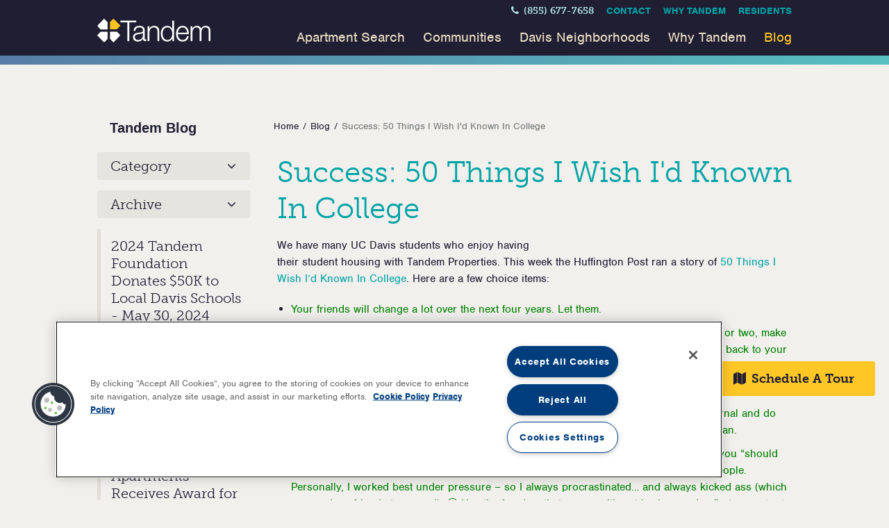

--- FILE ---
content_type: text/html; charset=UTF-8
request_url: https://www.tandemproperties.com/blog/success/success-50-things-i-wish-id-known-in-college/
body_size: 13753
content:

<!DOCTYPE html>
<html>
<head>
	<!-- set the encoding of your site -->
	<meta charset="utf-8">
	<!-- set the viewport width and initial-scale on mobile devices -->
	<meta name="viewport" content="width=device-width, initial-scale=1.0">
	<title>Success: 50 Things I Wish I&#039;d Known In College - Davis Apartments - Tandem Properties</title>
	<!-- include typekit script -->
	<script src="//use.typekit.net/yfd8ifl.js"></script>
	<script>try{Typekit.load({ async: true });}catch(e){}</script>
	<!-- include fontawesome link -->
	<link rel="stylesheet" href="https://maxcdn.bootstrapcdn.com/font-awesome/4.4.0/css/font-awesome.min.css">
	<!-- include the site stylesheet -->
	<link media="all" rel="stylesheet" href="https://www.tandemproperties.com/wp-content/themes/davis-apartments/style.css?v=2.2">
    
    <link rel="apple-touch-icon" sizes="57x57" href="https://www.tandemproperties.com/wp-content/themes/davis-apartments/images/apple-touch-icon-57x57.png">
    <link rel="apple-touch-icon" sizes="60x60" href="https://www.tandemproperties.com/wp-content/themes/davis-apartments/images/apple-touch-icon-60x60.png">
    <link rel="apple-touch-icon" sizes="72x72" href="https://www.tandemproperties.com/wp-content/themes/davis-apartments/images/apple-touch-icon-72x72.png">
    <link rel="apple-touch-icon" sizes="76x76" href="https://www.tandemproperties.com/wp-content/themes/davis-apartments/images/apple-touch-icon-76x76.png">
    <link rel="apple-touch-icon" sizes="114x114" href="https://www.tandemproperties.com/wp-content/themes/davis-apartments/images/apple-touch-icon-114x114.png">
    <link rel="apple-touch-icon" sizes="120x120" href="https://www.tandemproperties.com/wp-content/themes/davis-apartments/images/apple-touch-icon-120x120.png">
    <link rel="apple-touch-icon" sizes="144x144" href="https://www.tandemproperties.com/wp-content/themes/davis-apartments/images/apple-touch-icon-144x144.png">
    <link rel="apple-touch-icon" sizes="152x152" href="https://www.tandemproperties.com/wp-content/themes/davis-apartments/images/apple-touch-icon-152x152.png">
    <link rel="apple-touch-icon" sizes="180x180" href="https://www.tandemproperties.com/wp-content/themes/davis-apartments/images/apple-touch-icon-180x180.png">
    <link rel="icon" type="image/png" href="https://www.tandemproperties.com/wp-content/themes/davis-apartments/images/favicon-32x32.png" sizes="32x32">
    <link rel="icon" type="image/png" href="https://www.tandemproperties.com/wp-content/themes/davis-apartments/images/favicon-194x194.png" sizes="194x194">
    <link rel="icon" type="image/png" href="https://www.tandemproperties.com/wp-content/themes/davis-apartments/images/favicon-96x96.png" sizes="96x96">
    <link rel="icon" type="image/png" href="https://www.tandemproperties.com/wp-content/themes/davis-apartments/images/android-chrome-192x192.png" sizes="192x192">
    <link rel="icon" type="image/png" href="https://www.tandemproperties.com/wp-content/themes/davis-apartments/images/favicon-16x16.png" sizes="16x16">
    <link rel="manifest" href="https://www.tandemproperties.com/wp-content/themes/davis-apartments/images/manifest.json">
    <link rel="mask-icon" href="https://www.tandemproperties.com/wp-content/themes/davis-apartments/images/safari-pinned-tab.svg" color="#061f5c">
    <link rel="shortcut icon" href="https://www.tandemproperties.com/wp-content/themes/davis-apartments/images/favicon.ico">
    <meta name="apple-mobile-web-app-title" content="Tandem">
    <meta name="application-name" content="Tandem">
    <meta name="msapplication-TileColor" content="#2b5797">
    <meta name="msapplication-TileImage" content="https://www.tandemproperties.com/wp-content/themes/davis-apartments/images/mstile-144x144.png">
    <meta name="msapplication-config" content="https://www.tandemproperties.com/wp-content/themes/davis-apartments/images/browserconfig.xml">
    <meta name="theme-color" content="#ffffff">
    
	<meta name='robots' content='index, follow, max-image-preview:large, max-snippet:-1, max-video-preview:-1' />
	<style>img:is([sizes="auto" i], [sizes^="auto," i]) { contain-intrinsic-size: 3000px 1500px }</style>
	
	<!-- This site is optimized with the Yoast SEO plugin v26.6 - https://yoast.com/wordpress/plugins/seo/ -->
	<link rel="canonical" href="https://www.tandemproperties.com/blog/success/success-50-things-i-wish-id-known-in-college/" />
	<meta property="og:locale" content="en_US" />
	<meta property="og:type" content="article" />
	<meta property="og:title" content="Success: 50 Things I Wish I&#039;d Known In College - Davis Apartments - Tandem Properties" />
	<meta property="og:description" content="We have many UC Davis students who enjoy having their student housing with Tandem Properties. This week the Huffington Post ran a story of 50 Things I Wish I&#8217;d Known In College. Here are a few choice items: Your friends will change a lot over the next four years. Let them. In college more than ever before, [&hellip;]" />
	<meta property="og:url" content="https://www.tandemproperties.com/blog/success/success-50-things-i-wish-id-known-in-college/" />
	<meta property="og:site_name" content="Davis Apartments - Tandem Properties" />
	<meta property="article:publisher" content="https://www.facebook.com/Tandem.Properties" />
	<meta property="article:published_time" content="2015-03-19T08:11:09+00:00" />
	<meta property="og:image" content="https://www.collegecabdavis.com/uc-davis.jpg" />
	<meta name="author" content="Don Lipper" />
	<meta name="twitter:card" content="summary_large_image" />
	<meta name="twitter:creator" content="@tandemprop" />
	<meta name="twitter:site" content="@tandemprop" />
	<meta name="twitter:label1" content="Written by" />
	<meta name="twitter:data1" content="Don Lipper" />
	<meta name="twitter:label2" content="Est. reading time" />
	<meta name="twitter:data2" content="2 minutes" />
	<script type="application/ld+json" class="yoast-schema-graph">{"@context":"https://schema.org","@graph":[{"@type":"WebPage","@id":"https://www.tandemproperties.com/blog/success/success-50-things-i-wish-id-known-in-college/","url":"https://www.tandemproperties.com/blog/success/success-50-things-i-wish-id-known-in-college/","name":"Success: 50 Things I Wish I&#039;d Known In College - Davis Apartments - Tandem Properties","isPartOf":{"@id":"https://www.tandemproperties.com/#website"},"primaryImageOfPage":{"@id":"https://www.tandemproperties.com/blog/success/success-50-things-i-wish-id-known-in-college/#primaryimage"},"image":{"@id":"https://www.tandemproperties.com/blog/success/success-50-things-i-wish-id-known-in-college/#primaryimage"},"thumbnailUrl":"https://www.collegecabdavis.com/uc-davis.jpg","datePublished":"2015-03-19T08:11:09+00:00","author":{"@id":"https://www.tandemproperties.com/#/schema/person/29642fb36c21d9d495d1c8d38de52086"},"breadcrumb":{"@id":"https://www.tandemproperties.com/blog/success/success-50-things-i-wish-id-known-in-college/#breadcrumb"},"inLanguage":"en-US","potentialAction":[{"@type":"ReadAction","target":["https://www.tandemproperties.com/blog/success/success-50-things-i-wish-id-known-in-college/"]}]},{"@type":"ImageObject","inLanguage":"en-US","@id":"https://www.tandemproperties.com/blog/success/success-50-things-i-wish-id-known-in-college/#primaryimage","url":"https://www.collegecabdavis.com/uc-davis.jpg","contentUrl":"https://www.collegecabdavis.com/uc-davis.jpg"},{"@type":"BreadcrumbList","@id":"https://www.tandemproperties.com/blog/success/success-50-things-i-wish-id-known-in-college/#breadcrumb","itemListElement":[{"@type":"ListItem","position":1,"name":"Home","item":"https://www.tandemproperties.com/"},{"@type":"ListItem","position":2,"name":"Blog","item":"https://www.tandemproperties.com/blog/"},{"@type":"ListItem","position":3,"name":"Success: 50 Things I Wish I&#039;d Known In College"}]},{"@type":"WebSite","@id":"https://www.tandemproperties.com/#website","url":"https://www.tandemproperties.com/","name":"Davis Apartments - Tandem Properties","description":"Tandem is the #1 Provider of Housing Options in Davis! Davis Apartments for rent in Davis, CA 95616, on campus UC Davis student housing  apartments, off campus apartments near University of California, Davis campus by Tandem Properties, manager of 14 rental apartment communities in Davis, CA 95616","potentialAction":[{"@type":"SearchAction","target":{"@type":"EntryPoint","urlTemplate":"https://www.tandemproperties.com/?s={search_term_string}"},"query-input":{"@type":"PropertyValueSpecification","valueRequired":true,"valueName":"search_term_string"}}],"inLanguage":"en-US"},{"@type":"Person","@id":"https://www.tandemproperties.com/#/schema/person/29642fb36c21d9d495d1c8d38de52086","name":"Don Lipper","image":{"@type":"ImageObject","inLanguage":"en-US","@id":"https://www.tandemproperties.com/#/schema/person/image/","url":"https://secure.gravatar.com/avatar/2c250718f9b9e2e32f8ce5fcc75931f0588eea693b30a69b0a44c5650097a10f?s=96&d=mm&r=g","contentUrl":"https://secure.gravatar.com/avatar/2c250718f9b9e2e32f8ce5fcc75931f0588eea693b30a69b0a44c5650097a10f?s=96&d=mm&r=g","caption":"Don Lipper"},"url":"https://www.tandemproperties.com/blog/author/don-lipper/"}]}</script>
	<!-- / Yoast SEO plugin. -->


<link rel="alternate" type="application/rss+xml" title="Davis Apartments - Tandem Properties &raquo; Success: 50 Things I Wish I&#039;d Known In College Comments Feed" href="https://www.tandemproperties.com/blog/success/success-50-things-i-wish-id-known-in-college/feed/" />
<script type="text/javascript">
/* <![CDATA[ */
window._wpemojiSettings = {"baseUrl":"https:\/\/s.w.org\/images\/core\/emoji\/16.0.1\/72x72\/","ext":".png","svgUrl":"https:\/\/s.w.org\/images\/core\/emoji\/16.0.1\/svg\/","svgExt":".svg","source":{"concatemoji":"https:\/\/www.tandemproperties.com\/wp-includes\/js\/wp-emoji-release.min.js?ver=6.8.3"}};
/*! This file is auto-generated */
!function(s,n){var o,i,e;function c(e){try{var t={supportTests:e,timestamp:(new Date).valueOf()};sessionStorage.setItem(o,JSON.stringify(t))}catch(e){}}function p(e,t,n){e.clearRect(0,0,e.canvas.width,e.canvas.height),e.fillText(t,0,0);var t=new Uint32Array(e.getImageData(0,0,e.canvas.width,e.canvas.height).data),a=(e.clearRect(0,0,e.canvas.width,e.canvas.height),e.fillText(n,0,0),new Uint32Array(e.getImageData(0,0,e.canvas.width,e.canvas.height).data));return t.every(function(e,t){return e===a[t]})}function u(e,t){e.clearRect(0,0,e.canvas.width,e.canvas.height),e.fillText(t,0,0);for(var n=e.getImageData(16,16,1,1),a=0;a<n.data.length;a++)if(0!==n.data[a])return!1;return!0}function f(e,t,n,a){switch(t){case"flag":return n(e,"\ud83c\udff3\ufe0f\u200d\u26a7\ufe0f","\ud83c\udff3\ufe0f\u200b\u26a7\ufe0f")?!1:!n(e,"\ud83c\udde8\ud83c\uddf6","\ud83c\udde8\u200b\ud83c\uddf6")&&!n(e,"\ud83c\udff4\udb40\udc67\udb40\udc62\udb40\udc65\udb40\udc6e\udb40\udc67\udb40\udc7f","\ud83c\udff4\u200b\udb40\udc67\u200b\udb40\udc62\u200b\udb40\udc65\u200b\udb40\udc6e\u200b\udb40\udc67\u200b\udb40\udc7f");case"emoji":return!a(e,"\ud83e\udedf")}return!1}function g(e,t,n,a){var r="undefined"!=typeof WorkerGlobalScope&&self instanceof WorkerGlobalScope?new OffscreenCanvas(300,150):s.createElement("canvas"),o=r.getContext("2d",{willReadFrequently:!0}),i=(o.textBaseline="top",o.font="600 32px Arial",{});return e.forEach(function(e){i[e]=t(o,e,n,a)}),i}function t(e){var t=s.createElement("script");t.src=e,t.defer=!0,s.head.appendChild(t)}"undefined"!=typeof Promise&&(o="wpEmojiSettingsSupports",i=["flag","emoji"],n.supports={everything:!0,everythingExceptFlag:!0},e=new Promise(function(e){s.addEventListener("DOMContentLoaded",e,{once:!0})}),new Promise(function(t){var n=function(){try{var e=JSON.parse(sessionStorage.getItem(o));if("object"==typeof e&&"number"==typeof e.timestamp&&(new Date).valueOf()<e.timestamp+604800&&"object"==typeof e.supportTests)return e.supportTests}catch(e){}return null}();if(!n){if("undefined"!=typeof Worker&&"undefined"!=typeof OffscreenCanvas&&"undefined"!=typeof URL&&URL.createObjectURL&&"undefined"!=typeof Blob)try{var e="postMessage("+g.toString()+"("+[JSON.stringify(i),f.toString(),p.toString(),u.toString()].join(",")+"));",a=new Blob([e],{type:"text/javascript"}),r=new Worker(URL.createObjectURL(a),{name:"wpTestEmojiSupports"});return void(r.onmessage=function(e){c(n=e.data),r.terminate(),t(n)})}catch(e){}c(n=g(i,f,p,u))}t(n)}).then(function(e){for(var t in e)n.supports[t]=e[t],n.supports.everything=n.supports.everything&&n.supports[t],"flag"!==t&&(n.supports.everythingExceptFlag=n.supports.everythingExceptFlag&&n.supports[t]);n.supports.everythingExceptFlag=n.supports.everythingExceptFlag&&!n.supports.flag,n.DOMReady=!1,n.readyCallback=function(){n.DOMReady=!0}}).then(function(){return e}).then(function(){var e;n.supports.everything||(n.readyCallback(),(e=n.source||{}).concatemoji?t(e.concatemoji):e.wpemoji&&e.twemoji&&(t(e.twemoji),t(e.wpemoji)))}))}((window,document),window._wpemojiSettings);
/* ]]> */
</script>
<style id='wp-emoji-styles-inline-css' type='text/css'>

	img.wp-smiley, img.emoji {
		display: inline !important;
		border: none !important;
		box-shadow: none !important;
		height: 1em !important;
		width: 1em !important;
		margin: 0 0.07em !important;
		vertical-align: -0.1em !important;
		background: none !important;
		padding: 0 !important;
	}
</style>
<link rel='stylesheet' id='wp-block-library-css' href='https://www.tandemproperties.com/wp-includes/css/dist/block-library/style.min.css?ver=6.8.3' type='text/css' media='all' />
<style id='classic-theme-styles-inline-css' type='text/css'>
/*! This file is auto-generated */
.wp-block-button__link{color:#fff;background-color:#32373c;border-radius:9999px;box-shadow:none;text-decoration:none;padding:calc(.667em + 2px) calc(1.333em + 2px);font-size:1.125em}.wp-block-file__button{background:#32373c;color:#fff;text-decoration:none}
</style>
<style id='global-styles-inline-css' type='text/css'>
:root{--wp--preset--aspect-ratio--square: 1;--wp--preset--aspect-ratio--4-3: 4/3;--wp--preset--aspect-ratio--3-4: 3/4;--wp--preset--aspect-ratio--3-2: 3/2;--wp--preset--aspect-ratio--2-3: 2/3;--wp--preset--aspect-ratio--16-9: 16/9;--wp--preset--aspect-ratio--9-16: 9/16;--wp--preset--color--black: #000000;--wp--preset--color--cyan-bluish-gray: #abb8c3;--wp--preset--color--white: #ffffff;--wp--preset--color--pale-pink: #f78da7;--wp--preset--color--vivid-red: #cf2e2e;--wp--preset--color--luminous-vivid-orange: #ff6900;--wp--preset--color--luminous-vivid-amber: #fcb900;--wp--preset--color--light-green-cyan: #7bdcb5;--wp--preset--color--vivid-green-cyan: #00d084;--wp--preset--color--pale-cyan-blue: #8ed1fc;--wp--preset--color--vivid-cyan-blue: #0693e3;--wp--preset--color--vivid-purple: #9b51e0;--wp--preset--gradient--vivid-cyan-blue-to-vivid-purple: linear-gradient(135deg,rgba(6,147,227,1) 0%,rgb(155,81,224) 100%);--wp--preset--gradient--light-green-cyan-to-vivid-green-cyan: linear-gradient(135deg,rgb(122,220,180) 0%,rgb(0,208,130) 100%);--wp--preset--gradient--luminous-vivid-amber-to-luminous-vivid-orange: linear-gradient(135deg,rgba(252,185,0,1) 0%,rgba(255,105,0,1) 100%);--wp--preset--gradient--luminous-vivid-orange-to-vivid-red: linear-gradient(135deg,rgba(255,105,0,1) 0%,rgb(207,46,46) 100%);--wp--preset--gradient--very-light-gray-to-cyan-bluish-gray: linear-gradient(135deg,rgb(238,238,238) 0%,rgb(169,184,195) 100%);--wp--preset--gradient--cool-to-warm-spectrum: linear-gradient(135deg,rgb(74,234,220) 0%,rgb(151,120,209) 20%,rgb(207,42,186) 40%,rgb(238,44,130) 60%,rgb(251,105,98) 80%,rgb(254,248,76) 100%);--wp--preset--gradient--blush-light-purple: linear-gradient(135deg,rgb(255,206,236) 0%,rgb(152,150,240) 100%);--wp--preset--gradient--blush-bordeaux: linear-gradient(135deg,rgb(254,205,165) 0%,rgb(254,45,45) 50%,rgb(107,0,62) 100%);--wp--preset--gradient--luminous-dusk: linear-gradient(135deg,rgb(255,203,112) 0%,rgb(199,81,192) 50%,rgb(65,88,208) 100%);--wp--preset--gradient--pale-ocean: linear-gradient(135deg,rgb(255,245,203) 0%,rgb(182,227,212) 50%,rgb(51,167,181) 100%);--wp--preset--gradient--electric-grass: linear-gradient(135deg,rgb(202,248,128) 0%,rgb(113,206,126) 100%);--wp--preset--gradient--midnight: linear-gradient(135deg,rgb(2,3,129) 0%,rgb(40,116,252) 100%);--wp--preset--font-size--small: 13px;--wp--preset--font-size--medium: 20px;--wp--preset--font-size--large: 36px;--wp--preset--font-size--x-large: 42px;--wp--preset--spacing--20: 0.44rem;--wp--preset--spacing--30: 0.67rem;--wp--preset--spacing--40: 1rem;--wp--preset--spacing--50: 1.5rem;--wp--preset--spacing--60: 2.25rem;--wp--preset--spacing--70: 3.38rem;--wp--preset--spacing--80: 5.06rem;--wp--preset--shadow--natural: 6px 6px 9px rgba(0, 0, 0, 0.2);--wp--preset--shadow--deep: 12px 12px 50px rgba(0, 0, 0, 0.4);--wp--preset--shadow--sharp: 6px 6px 0px rgba(0, 0, 0, 0.2);--wp--preset--shadow--outlined: 6px 6px 0px -3px rgba(255, 255, 255, 1), 6px 6px rgba(0, 0, 0, 1);--wp--preset--shadow--crisp: 6px 6px 0px rgba(0, 0, 0, 1);}:where(.is-layout-flex){gap: 0.5em;}:where(.is-layout-grid){gap: 0.5em;}body .is-layout-flex{display: flex;}.is-layout-flex{flex-wrap: wrap;align-items: center;}.is-layout-flex > :is(*, div){margin: 0;}body .is-layout-grid{display: grid;}.is-layout-grid > :is(*, div){margin: 0;}:where(.wp-block-columns.is-layout-flex){gap: 2em;}:where(.wp-block-columns.is-layout-grid){gap: 2em;}:where(.wp-block-post-template.is-layout-flex){gap: 1.25em;}:where(.wp-block-post-template.is-layout-grid){gap: 1.25em;}.has-black-color{color: var(--wp--preset--color--black) !important;}.has-cyan-bluish-gray-color{color: var(--wp--preset--color--cyan-bluish-gray) !important;}.has-white-color{color: var(--wp--preset--color--white) !important;}.has-pale-pink-color{color: var(--wp--preset--color--pale-pink) !important;}.has-vivid-red-color{color: var(--wp--preset--color--vivid-red) !important;}.has-luminous-vivid-orange-color{color: var(--wp--preset--color--luminous-vivid-orange) !important;}.has-luminous-vivid-amber-color{color: var(--wp--preset--color--luminous-vivid-amber) !important;}.has-light-green-cyan-color{color: var(--wp--preset--color--light-green-cyan) !important;}.has-vivid-green-cyan-color{color: var(--wp--preset--color--vivid-green-cyan) !important;}.has-pale-cyan-blue-color{color: var(--wp--preset--color--pale-cyan-blue) !important;}.has-vivid-cyan-blue-color{color: var(--wp--preset--color--vivid-cyan-blue) !important;}.has-vivid-purple-color{color: var(--wp--preset--color--vivid-purple) !important;}.has-black-background-color{background-color: var(--wp--preset--color--black) !important;}.has-cyan-bluish-gray-background-color{background-color: var(--wp--preset--color--cyan-bluish-gray) !important;}.has-white-background-color{background-color: var(--wp--preset--color--white) !important;}.has-pale-pink-background-color{background-color: var(--wp--preset--color--pale-pink) !important;}.has-vivid-red-background-color{background-color: var(--wp--preset--color--vivid-red) !important;}.has-luminous-vivid-orange-background-color{background-color: var(--wp--preset--color--luminous-vivid-orange) !important;}.has-luminous-vivid-amber-background-color{background-color: var(--wp--preset--color--luminous-vivid-amber) !important;}.has-light-green-cyan-background-color{background-color: var(--wp--preset--color--light-green-cyan) !important;}.has-vivid-green-cyan-background-color{background-color: var(--wp--preset--color--vivid-green-cyan) !important;}.has-pale-cyan-blue-background-color{background-color: var(--wp--preset--color--pale-cyan-blue) !important;}.has-vivid-cyan-blue-background-color{background-color: var(--wp--preset--color--vivid-cyan-blue) !important;}.has-vivid-purple-background-color{background-color: var(--wp--preset--color--vivid-purple) !important;}.has-black-border-color{border-color: var(--wp--preset--color--black) !important;}.has-cyan-bluish-gray-border-color{border-color: var(--wp--preset--color--cyan-bluish-gray) !important;}.has-white-border-color{border-color: var(--wp--preset--color--white) !important;}.has-pale-pink-border-color{border-color: var(--wp--preset--color--pale-pink) !important;}.has-vivid-red-border-color{border-color: var(--wp--preset--color--vivid-red) !important;}.has-luminous-vivid-orange-border-color{border-color: var(--wp--preset--color--luminous-vivid-orange) !important;}.has-luminous-vivid-amber-border-color{border-color: var(--wp--preset--color--luminous-vivid-amber) !important;}.has-light-green-cyan-border-color{border-color: var(--wp--preset--color--light-green-cyan) !important;}.has-vivid-green-cyan-border-color{border-color: var(--wp--preset--color--vivid-green-cyan) !important;}.has-pale-cyan-blue-border-color{border-color: var(--wp--preset--color--pale-cyan-blue) !important;}.has-vivid-cyan-blue-border-color{border-color: var(--wp--preset--color--vivid-cyan-blue) !important;}.has-vivid-purple-border-color{border-color: var(--wp--preset--color--vivid-purple) !important;}.has-vivid-cyan-blue-to-vivid-purple-gradient-background{background: var(--wp--preset--gradient--vivid-cyan-blue-to-vivid-purple) !important;}.has-light-green-cyan-to-vivid-green-cyan-gradient-background{background: var(--wp--preset--gradient--light-green-cyan-to-vivid-green-cyan) !important;}.has-luminous-vivid-amber-to-luminous-vivid-orange-gradient-background{background: var(--wp--preset--gradient--luminous-vivid-amber-to-luminous-vivid-orange) !important;}.has-luminous-vivid-orange-to-vivid-red-gradient-background{background: var(--wp--preset--gradient--luminous-vivid-orange-to-vivid-red) !important;}.has-very-light-gray-to-cyan-bluish-gray-gradient-background{background: var(--wp--preset--gradient--very-light-gray-to-cyan-bluish-gray) !important;}.has-cool-to-warm-spectrum-gradient-background{background: var(--wp--preset--gradient--cool-to-warm-spectrum) !important;}.has-blush-light-purple-gradient-background{background: var(--wp--preset--gradient--blush-light-purple) !important;}.has-blush-bordeaux-gradient-background{background: var(--wp--preset--gradient--blush-bordeaux) !important;}.has-luminous-dusk-gradient-background{background: var(--wp--preset--gradient--luminous-dusk) !important;}.has-pale-ocean-gradient-background{background: var(--wp--preset--gradient--pale-ocean) !important;}.has-electric-grass-gradient-background{background: var(--wp--preset--gradient--electric-grass) !important;}.has-midnight-gradient-background{background: var(--wp--preset--gradient--midnight) !important;}.has-small-font-size{font-size: var(--wp--preset--font-size--small) !important;}.has-medium-font-size{font-size: var(--wp--preset--font-size--medium) !important;}.has-large-font-size{font-size: var(--wp--preset--font-size--large) !important;}.has-x-large-font-size{font-size: var(--wp--preset--font-size--x-large) !important;}
:where(.wp-block-post-template.is-layout-flex){gap: 1.25em;}:where(.wp-block-post-template.is-layout-grid){gap: 1.25em;}
:where(.wp-block-columns.is-layout-flex){gap: 2em;}:where(.wp-block-columns.is-layout-grid){gap: 2em;}
:root :where(.wp-block-pullquote){font-size: 1.5em;line-height: 1.6;}
</style>
<script type="text/javascript" src="https://www.tandemproperties.com/wp-includes/js/jquery/jquery.min.js?ver=3.7.1" id="jquery-core-js"></script>
<script type="text/javascript" src="https://www.tandemproperties.com/wp-includes/js/jquery/jquery-migrate.min.js?ver=3.4.1" id="jquery-migrate-js"></script>
<script type="text/javascript" src="https://www.tandemproperties.com/wp-content/themes/davis-apartments/js/jquery-mediaelement.js?ver=6.8.3" id="custom-script-js"></script>
<script type="text/javascript" src="https://www.tandemproperties.com/wp-content/themes/davis-apartments/js/jquery.main.js?ver=7.0" id="custom-script-3-js"></script>
<link rel="https://api.w.org/" href="https://www.tandemproperties.com/wp-json/" /><link rel="alternate" title="JSON" type="application/json" href="https://www.tandemproperties.com/wp-json/wp/v2/posts/20673" /><link rel="EditURI" type="application/rsd+xml" title="RSD" href="https://www.tandemproperties.com/xmlrpc.php?rsd" />
<link rel='shortlink' href='https://www.tandemproperties.com/?p=20673' />
<link rel="alternate" title="oEmbed (JSON)" type="application/json+oembed" href="https://www.tandemproperties.com/wp-json/oembed/1.0/embed?url=https%3A%2F%2Fwww.tandemproperties.com%2Fblog%2Fsuccess%2Fsuccess-50-things-i-wish-id-known-in-college%2F" />
<link rel="alternate" title="oEmbed (XML)" type="text/xml+oembed" href="https://www.tandemproperties.com/wp-json/oembed/1.0/embed?url=https%3A%2F%2Fwww.tandemproperties.com%2Fblog%2Fsuccess%2Fsuccess-50-things-i-wish-id-known-in-college%2F&#038;format=xml" />
<!-- Facebook Pixel Code -->
<script>
!function(f,b,e,v,n,t,s)
{if(f.fbq)return;n=f.fbq=function(){n.callMethod?
n.callMethod.apply(n,arguments):n.queue.push(arguments)};
if(!f._fbq)f._fbq=n;n.push=n;n.loaded=!0;n.version='2.0';
n.queue=[];t=b.createElement(e);t.async=!0;
t.src=v;s=b.getElementsByTagName(e)[0];
s.parentNode.insertBefore(t,s)}(window,document,'script',
'https://connect.facebook.net/en_US/fbevents.js');
 fbq('init', '2447798218790458'); 
fbq('track', 'PageView');
</script>
<noscript>
 <img height="1" width="1" 
src="https://www.facebook.com/tr?id=2447798218790458&ev=PageView
&noscript=1"/>
</noscript>
<!-- End Facebook Pixel Code --><script><!-- OneTrust Cookies Consent Notice start for www.tandemproperties.com -->
<script type="text/javascript" src="https://cdn.cookielaw.org/consent/0198c8cf-f279-76bb-abea-206a5b2cbc6a/OtAutoBlock.js" ></script>
<script src="https://cdn.cookielaw.org/scripttemplates/otSDKStub.js"  type="text/javascript" charset="UTF-8" data-domain-script="0198c8cf-f279-76bb-abea-206a5b2cbc6a" ></script>
<script type="text/javascript">
function OptanonWrapper() { }
</script>
<!-- OneTrust Cookies Consent Notice end for www.tandemproperties.com --></script>		<style type="text/css" id="wp-custom-css">
			.youtube-video {
  aspect-ratio: 16 / 9;
  width: 100%;
}

.table-wrapper {
	position: relative;
}

.wptb-table-78128 .wptb-row:nth-child(1) > .wptb-cell {
  background: #589DB6!important;
}

.wptb-table-78202 .wptb-row:nth-child(1) > .wptb-cell {
  background: #00ad75!important;
}


.wptb-table-container {
  margin-top: 0!important;
}

.table-swipe {
	position: absolute;
	left: 50%;
	top: 25%;
	margin-left: -50px;
	z-index: 3;
}

.by-space h2 {
	color: #589DB6;
}		</style>
			
	<!-- Google Tag Manager -->
	<script>(function(w,d,s,l,i){w[l]=w[l]||[];w[l].push({'gtm.start':
	new Date().getTime(),event:'gtm.js'});var f=d.getElementsByTagName(s)[0],
	j=d.createElement(s),dl=l!='dataLayer'?'&l='+l:'';j.async=true;j.src=
	'https://www.googletagmanager.com/gtm.js?id='+i+dl;f.parentNode.insertBefore(j,f);
	})(window,document,'script','dataLayer','GTM-TWJLMBN');</script>
	<!-- End Google Tag Manager -->
    
    <script>
	  (function(i,s,o,g,r,a,m){i['GoogleAnalyticsObject']=r;i[r]=i[r]||function(){
	  (i[r].q=i[r].q||[]).push(arguments)},i[r].l=1*new Date();a=s.createElement(o),
	  m=s.getElementsByTagName(o)[0];a.async=1;a.src=g;m.parentNode.insertBefore(a,m)
	  })(window,document,'script','//www.google-analytics.com/analytics.js','ga');
	
	  ga('create', 'UA-22099779-1', 'auto');
	  ga('send', 'pageview');
	
	</script>
    
</head>


<body class="inner-page">
	<!-- Google Tag Manager (noscript) -->
	<noscript><iframe src="https://www.googletagmanager.com/ns.html?id=GTM-TWJLMBN"
	height="0" width="0" style="display:none;visibility:hidden"></iframe></noscript>
	<!-- End Google Tag Manager (noscript) -->
	<!-- main container of all the page elements -->
	<div id="wrapper">
		<div class="wrap-holder">
			<!-- header of the page -->
						<header id="header">
				<div class="container">
					<!-- page logo -->
					<div class="logo">
						<a href="/">
							<img src="https://www.tandemproperties.com/wp-content/themes/davis-apartments/images/logo.png" alt="Tandem Properties" width="163" height="34">
						</a>
					</div>
					<!-- navigation holder -->
					<div class="nav-holder">
						<a href="#" class="nav-opener nav-button">
							<span class="txt">Menu</span>
							<span class="fa fa-bars"></span>
						</a>
						<!-- top navigation -->
						<ul class="top-nav">
							<li class="tel"><a href="tel:(855) 677-7658"><span class="fa fa-phone"></span> (855) 677-7658</a></li>
							<li><a href="/contact/">Contact</a></li>
							<li><a href="/why-tandem/">Why Tandem</a></li>
							<li><a href="/residents/">residents</a></li>
						</ul>
						<div class="drop slide-menu">
							<div class="drop-scroll-section win-height">
								<div class="head tab-only">
									<div class="logo small">
										<a href="/">
											<img src="https://www.tandemproperties.com/wp-content/themes/davis-apartments/images/logo-small.png" height="39" width="40" alt="Tandem Properties">
										</a>
									</div>
									<a href="#" class="btn-close nav-button">close</a>
								</div>
								<div class="drop-wrap drop-slider">
									<!-- main navigation of the page -->
									<nav id="nav">
										<ul>
											<li >
												<a class="menu-opener" href="/apartments/">Apartment Search</a>
												<div class="nav-drop tab-only">
													<div class="head">
														<a href="#" class="btn-back"><span class="fa fa-angle-left"></span></a>
														<a href="#" class="btn-close nav-button">close</a>
													</div>
													<div class="drop-wrap">
														<strong class="title">Apartment Search</strong>
														<ul>
															<li><a href="/apartments/">Search</a></li>
															<li><a href="/apartments/?beds=0&baths=&property=&neighborhood=&min_rent=&max_rent=&available=">Studios</a></li>
															<li><a href="/apartments/?beds=1&baths=&property=&neighborhood=&min_rent=&max_rent=&available=">1 Bedrooms</a></li>
															<li><a href="/apartments/?beds=2&baths=&property=&neighborhood=&min_rent=&max_rent=&available=">2 Bedrooms</a></li>
															<li><a href="/apartments/?beds=3&baths=&property=&neighborhood=&min_rent=&max_rent=&available=">3 Bedrooms</a></li>
															<li><a href="/apartments/?beds=4&baths=&property=&neighborhood=&min_rent=&max_rent=&available=">4 Bedrooms</a></li>
                                                            <li><a href="/apartments/storage/">Storage</a></li>
															<li><a href="/apartments/rental-concierge/">Rental Concierge</a></li>
															<li><a href="/apartments/rental-resources/">Rental Resources</a></li>
														</ul>
													</div>
												</div>
											</li>
											<li ><a href="/communities/">Communities</a></li>
											<li ><a href="/davis-neighborhoods/">Davis Neighborhoods</a></li>
											<li ><a href="/why-tandem/">Why Tandem</a></li>
											<li  class="active"><a href="/blog/">Blog</a></li>
											<li class="add"><a href="/contact/">Contact</a></li>
											<li class="add"><a href="/why-tandem/jobs/">Jobs</a></li>
											<li class="add"><a href="/covid-19/">COVID-19</a></li>
											<li class="add"><a href="/residents/"><span class="fa fa-lock"></span> Resident Login</a></li>
										</ul>
									</nav>
									<!-- social networks -->
									<ul class="social-networks tab-only">
										<li><a href="https://www.facebook.com/Tandem.Properties" target="_blank"><span class="fa fa-facebook"></span></a></li>
										<li><a href="https://twitter.com/tandemprop" target="_blank"><span class="fa fa-twitter"></span></a></li>
										<li><a href="https://instagram.com/tandemproperties/" target="_blank"><span class="fa fa-instagram"></span></a></li>
										<li><a href="https://www.pinterest.com/tandemprops/" target="_blank"><span class="fa fa-pinterest"></span></a></li>
										<!--<li><a href="https://plus.google.com/+Tandemproperties/" target="_blank"><span class="fa fa-google-plus"></span></a></li>-->
									</ul>
									<!-- address information -->
									<div class="section tab-only">
										<div class="logo">
											<a href="index.html">
												<img src="https://www.tandemproperties.com/wp-content/themes/davis-apartments/images/logo.png" height="34" width="163" alt="Tandem Properties">
											</a>
										</div>
										<address>3500 Anderson Rd Davis, CA 95616</address>
										<span class="block"><a href="tel:(530) 756-5075">Office: (530) 756-5075</a></span>
										<span class="block"><a href="tel:(855) 677-7658">Leasing: (855) 677-7658</a></span>
										<span class="block calbre">CalBRE #01206072</span>
										<span class="block calbre"><a href="/privacy-policy/">Privacy Policy</a></span>
										<div class="housing-logo">
											<a href="/">
												<img src="https://www.tandemproperties.com/wp-content/themes/davis-apartments/images/housing-logo.png" height="19" width="24" alt="">
											</a>
										</div>
									</div>
									<!-- copyright holder -->
									<div class="copyright-holder tab-only">
										<div class="holder">
											<div class="cycle-holder">
												<img src="https://www.tandemproperties.com/wp-content/themes/davis-apartments/images/cycle.png" height="50" width="115" alt="">
											</div>
											<p>&copy; 2015 Tandem Properties, Inc. An Equal Housing Opportunity  <br>  <a href="/terms-of-service/">Terms of Service</a>  <br>  Site by <a href="http://honeyagency.com" target="_blank">Honey Agency</a> &amp;<br> <a href="http://positioninteractive.com" target="_blank">Position Interactive</a></p>
										</div>
									</div>
								</div>
							</div>
						</div>
					</div>
				</div>
			</header>			<!-- contain main informative part of the site -->
			<main id="main" class="container">
				<!-- two column holder -->
				<div id="two-columns" class="less-space">
					<!-- main sidebar of the page -->
					<aside id="sidebar" class="blog-aside">
						<div class="aside-top">
							<span class="aside-title">Tandem Blog</span>
							<div class="select-holder">
								<!-- aside navigation -->
								<div class="select-wrap">
									<ul>
										<li>
											<a href="#">Category</a>
											<ul class="drop">
													<li class="cat-item cat-item-19"><a href="https://www.tandemproperties.com/blog/category/-sports/">Aggie Sports</a>
</li>
	<li class="cat-item cat-item-124"><a href="https://www.tandemproperties.com/blog/category/apartment-budgeting/">Apartment Budgeting</a>
</li>
	<li class="cat-item cat-item-91"><a href="https://www.tandemproperties.com/blog/category/apartment-planning/">Apartment Planning</a>
</li>
	<li class="cat-item cat-item-29"><a href="https://www.tandemproperties.com/blog/category/apps/">Apps</a>
</li>
	<li class="cat-item cat-item-95"><a href="https://www.tandemproperties.com/blog/category/career/">Career</a>
</li>
	<li class="cat-item cat-item-35"><a href="https://www.tandemproperties.com/blog/category/davis-apartment-searches/">Davis Apartment Searches</a>
</li>
	<li class="cat-item cat-item-292"><a href="https://www.tandemproperties.com/blog/category/davis-model-lease/">Davis Model Lease</a>
</li>
	<li class="cat-item cat-item-21"><a href="https://www.tandemproperties.com/blog/category/deals/">Deals</a>
</li>
	<li class="cat-item cat-item-23"><a href="https://www.tandemproperties.com/blog/category/decorating/">Decorating</a>
</li>
	<li class="cat-item cat-item-10"><a href="https://www.tandemproperties.com/blog/category/family-fun/">Family Fun</a>
</li>
	<li class="cat-item cat-item-28"><a href="https://www.tandemproperties.com/blog/category/fashion/">Fashion</a>
</li>
	<li class="cat-item cat-item-33"><a href="https://www.tandemproperties.com/blog/category/financial-aid-money-matters/">Financial AId</a>
</li>
	<li class="cat-item cat-item-32"><a href="https://www.tandemproperties.com/blog/category/food-2/">Food</a>
</li>
	<li class="cat-item cat-item-204"><a href="https://www.tandemproperties.com/blog/category/football/">Football</a>
</li>
	<li class="cat-item cat-item-24"><a href="https://www.tandemproperties.com/blog/category/furniture/">Furniture</a>
</li>
	<li class="cat-item cat-item-17"><a href="https://www.tandemproperties.com/blog/category/good-causes/">Good Causes</a>
</li>
	<li class="cat-item cat-item-37"><a href="https://www.tandemproperties.com/blog/category/health/">Health</a>
</li>
	<li class="cat-item cat-item-31"><a href="https://www.tandemproperties.com/blog/category/holiday/">Holiday</a>
</li>
	<li class="cat-item cat-item-25"><a href="https://www.tandemproperties.com/blog/category/household-hacks/">Household Hacks</a>
</li>
	<li class="cat-item cat-item-22"><a href="https://www.tandemproperties.com/blog/category/humor/">Humor</a>
</li>
	<li class="cat-item cat-item-11"><a href="https://www.tandemproperties.com/blog/category/money-matters/">Money Matters</a>
</li>
	<li class="cat-item cat-item-12"><a href="https://www.tandemproperties.com/blog/category/moving-in/">Moving In</a>
</li>
	<li class="cat-item cat-item-34"><a href="https://www.tandemproperties.com/blog/category/moving-out/">Moving Out</a>
</li>
	<li class="cat-item cat-item-27"><a href="https://www.tandemproperties.com/blog/category/roommates/">Roommates</a>
</li>
	<li class="cat-item cat-item-14"><a href="https://www.tandemproperties.com/blog/category/student-life/">Student Life</a>
</li>
	<li class="cat-item cat-item-26"><a href="https://www.tandemproperties.com/blog/category/success/">Success</a>
</li>
	<li class="cat-item cat-item-39"><a href="https://www.tandemproperties.com/blog/category/tandem/">Tandem</a>
</li>
	<li class="cat-item cat-item-272"><a href="https://www.tandemproperties.com/blog/category/tandem-housing-tips/">Tandem Housing Tips</a>
</li>
	<li class="cat-item cat-item-305"><a href="https://www.tandemproperties.com/blog/category/tandem-in-the-community/">Tandem in the Community</a>
</li>
	<li class="cat-item cat-item-30"><a href="https://www.tandemproperties.com/blog/category/tech/">Tech</a>
</li>
	<li class="cat-item cat-item-20"><a href="https://www.tandemproperties.com/blog/category/things-to-do-in-davis/">Things to do around Davis, CA</a>
</li>
	<li class="cat-item cat-item-291"><a href="https://www.tandemproperties.com/blog/category/travel/">Travel</a>
</li>
	<li class="cat-item cat-item-36"><a href="https://www.tandemproperties.com/blog/category/uc-davis/">UC Davis</a>
</li>
	<li class="cat-item cat-item-1"><a href="https://www.tandemproperties.com/blog/category/uncategorized/">Uncategorized</a>
</li>
	<li class="cat-item cat-item-293"><a href="https://www.tandemproperties.com/blog/category/videos/">Videos</a>
</li>
	<li class="cat-item cat-item-196"><a href="https://www.tandemproperties.com/blog/category/welcome-week/">Welcome Week</a>
</li>
	<li class="cat-item cat-item-18"><a href="https://www.tandemproperties.com/blog/category/woodland-ca/">Woodland CA</a>
</li>
 
											</ul>
										</li>
									</ul>
								</div>
								<div class="select-wrap">
									<ul>
										<li>
											<a href="#">Archive</a>
											<ul class="drop">
													<li><a href='https://www.tandemproperties.com/blog/2024/05/'>May 2024</a></li>
	<li><a href='https://www.tandemproperties.com/blog/2024/04/'>April 2024</a></li>
	<li><a href='https://www.tandemproperties.com/blog/2023/11/'>November 2023</a></li>
	<li><a href='https://www.tandemproperties.com/blog/2023/06/'>June 2023</a></li>
	<li><a href='https://www.tandemproperties.com/blog/2022/06/'>June 2022</a></li>
	<li><a href='https://www.tandemproperties.com/blog/2021/05/'>May 2021</a></li>
	<li><a href='https://www.tandemproperties.com/blog/2020/10/'>October 2020</a></li>
	<li><a href='https://www.tandemproperties.com/blog/2019/11/'>November 2019</a></li>
	<li><a href='https://www.tandemproperties.com/blog/2018/12/'>December 2018</a></li>
	<li><a href='https://www.tandemproperties.com/blog/2018/08/'>August 2018</a></li>
	<li><a href='https://www.tandemproperties.com/blog/2018/05/'>May 2018</a></li>
	<li><a href='https://www.tandemproperties.com/blog/2018/04/'>April 2018</a></li>
	<li><a href='https://www.tandemproperties.com/blog/2018/01/'>January 2018</a></li>
	<li><a href='https://www.tandemproperties.com/blog/2017/11/'>November 2017</a></li>
	<li><a href='https://www.tandemproperties.com/blog/2017/08/'>August 2017</a></li>
	<li><a href='https://www.tandemproperties.com/blog/2017/06/'>June 2017</a></li>
	<li><a href='https://www.tandemproperties.com/blog/2017/03/'>March 2017</a></li>
	<li><a href='https://www.tandemproperties.com/blog/2017/01/'>January 2017</a></li>
	<li><a href='https://www.tandemproperties.com/blog/2016/12/'>December 2016</a></li>
	<li><a href='https://www.tandemproperties.com/blog/2016/11/'>November 2016</a></li>
	<li><a href='https://www.tandemproperties.com/blog/2016/09/'>September 2016</a></li>
	<li><a href='https://www.tandemproperties.com/blog/2016/08/'>August 2016</a></li>
	<li><a href='https://www.tandemproperties.com/blog/2016/07/'>July 2016</a></li>
	<li><a href='https://www.tandemproperties.com/blog/2016/06/'>June 2016</a></li>
	<li><a href='https://www.tandemproperties.com/blog/2016/05/'>May 2016</a></li>
	<li><a href='https://www.tandemproperties.com/blog/2016/04/'>April 2016</a></li>
	<li><a href='https://www.tandemproperties.com/blog/2016/03/'>March 2016</a></li>
	<li><a href='https://www.tandemproperties.com/blog/2015/12/'>December 2015</a></li>
	<li><a href='https://www.tandemproperties.com/blog/2015/11/'>November 2015</a></li>
	<li><a href='https://www.tandemproperties.com/blog/2015/10/'>October 2015</a></li>
	<li><a href='https://www.tandemproperties.com/blog/2015/09/'>September 2015</a></li>
	<li><a href='https://www.tandemproperties.com/blog/2015/08/'>August 2015</a></li>
	<li><a href='https://www.tandemproperties.com/blog/2015/07/'>July 2015</a></li>
	<li><a href='https://www.tandemproperties.com/blog/2015/06/'>June 2015</a></li>
	<li><a href='https://www.tandemproperties.com/blog/2015/05/'>May 2015</a></li>
	<li><a href='https://www.tandemproperties.com/blog/2015/04/'>April 2015</a></li>
	<li><a href='https://www.tandemproperties.com/blog/2015/03/'>March 2015</a></li>
	<li><a href='https://www.tandemproperties.com/blog/2015/02/'>February 2015</a></li>
	<li><a href='https://www.tandemproperties.com/blog/2015/01/'>January 2015</a></li>
	<li><a href='https://www.tandemproperties.com/blog/2014/12/'>December 2014</a></li>
	<li><a href='https://www.tandemproperties.com/blog/2014/11/'>November 2014</a></li>
	<li><a href='https://www.tandemproperties.com/blog/2014/10/'>October 2014</a></li>
	<li><a href='https://www.tandemproperties.com/blog/2014/09/'>September 2014</a></li>
	<li><a href='https://www.tandemproperties.com/blog/2014/08/'>August 2014</a></li>
	<li><a href='https://www.tandemproperties.com/blog/2014/07/'>July 2014</a></li>
	<li><a href='https://www.tandemproperties.com/blog/2014/06/'>June 2014</a></li>
	<li><a href='https://www.tandemproperties.com/blog/2014/05/'>May 2014</a></li>
	<li><a href='https://www.tandemproperties.com/blog/2014/04/'>April 2014</a></li>
	<li><a href='https://www.tandemproperties.com/blog/2014/03/'>March 2014</a></li>
	<li><a href='https://www.tandemproperties.com/blog/2014/02/'>February 2014</a></li>
	<li><a href='https://www.tandemproperties.com/blog/2014/01/'>January 2014</a></li>
	<li><a href='https://www.tandemproperties.com/blog/2013/12/'>December 2013</a></li>
	<li><a href='https://www.tandemproperties.com/blog/2013/11/'>November 2013</a></li>
	<li><a href='https://www.tandemproperties.com/blog/2013/10/'>October 2013</a></li>
	<li><a href='https://www.tandemproperties.com/blog/2013/09/'>September 2013</a></li>
	<li><a href='https://www.tandemproperties.com/blog/2013/08/'>August 2013</a></li>
	<li><a href='https://www.tandemproperties.com/blog/2013/07/'>July 2013</a></li>
	<li><a href='https://www.tandemproperties.com/blog/2013/06/'>June 2013</a></li>
	<li><a href='https://www.tandemproperties.com/blog/2013/05/'>May 2013</a></li>
	<li><a href='https://www.tandemproperties.com/blog/2013/04/'>April 2013</a></li>
	<li><a href='https://www.tandemproperties.com/blog/2013/03/'>March 2013</a></li>
	<li><a href='https://www.tandemproperties.com/blog/2013/02/'>February 2013</a></li>
	<li><a href='https://www.tandemproperties.com/blog/2013/01/'>January 2013</a></li>
	<li><a href='https://www.tandemproperties.com/blog/2012/12/'>December 2012</a></li>
	<li><a href='https://www.tandemproperties.com/blog/2012/11/'>November 2012</a></li>
	<li><a href='https://www.tandemproperties.com/blog/2012/10/'>October 2012</a></li>
	<li><a href='https://www.tandemproperties.com/blog/2012/09/'>September 2012</a></li>
	<li><a href='https://www.tandemproperties.com/blog/2012/08/'>August 2012</a></li>
	<li><a href='https://www.tandemproperties.com/blog/2012/07/'>July 2012</a></li>
	<li><a href='https://www.tandemproperties.com/blog/2012/06/'>June 2012</a></li>
	<li><a href='https://www.tandemproperties.com/blog/2012/05/'>May 2012</a></li>
	<li><a href='https://www.tandemproperties.com/blog/2012/02/'>February 2012</a></li>
	<li><a href='https://www.tandemproperties.com/blog/2012/01/'>January 2012</a></li>
	<li><a href='https://www.tandemproperties.com/blog/2011/08/'>August 2011</a></li>
	<li><a href='https://www.tandemproperties.com/blog/2011/07/'>July 2011</a></li>
	<li><a href='https://www.tandemproperties.com/blog/2011/06/'>June 2011</a></li>
	<li><a href='https://www.tandemproperties.com/blog/2011/05/'>May 2011</a></li>
	<li><a href='https://www.tandemproperties.com/blog/2011/04/'>April 2011</a></li>
	<li><a href='https://www.tandemproperties.com/blog/2011/03/'>March 2011</a></li>
											</ul>
										</li>
									</ul>
								</div>
							</div>
						</div>
						<div class="jcf-scrollable">
                        <style>
						.alm-btn-wrap {/*display:none;*/}
						@media (max-width: 800px) {
						.jcf-scrollable-wrapper, .jcf-scrollable, .blog-aside .aside-nav li { max-height: 180px; }
						}
						</style>
							<div id="ajax-load-more" class="ajax-load-more-wrap default"  data-alm-id="" data-canonical-url="https://www.tandemproperties.com/blog/success/success-50-things-i-wish-id-known-in-college/" data-slug="success-50-things-i-wish-id-known-in-college" data-post-id="20673"  data-localized="ajax_load_more_vars" data-alm-object="ajax_load_more"><ul aria-live="polite" aria-atomic="true" class="alm-listing alm-ajax aside-nav" data-cache="true" data-container-type="ul" data-loading-style="default" data-repeater="default" data-post-type="post" data-order="DESC" data-orderby="date" data-offset="0" data-posts-per-page="200" data-scroll="false" data-button-label="Load More" data-prev-button-label="Load Previous"></ul><div class="alm-btn-wrap" data-rel="ajax-load-more"><button class="alm-load-more-btn " type="button">Load More</button></div></div>                            <!--<ul class="aside-nav">
                                                        	<li><a href="https://www.tandemproperties.com/blog/success/success-50-things-i-wish-id-known-in-college/">Success: 50 Things I Wish I&#039;d Known In College - March 19, 2015</a></li>
                                                       	</ul>-->
						</div>
					</aside>
					<!-- main content of the page -->
					<div id="content">
						<!-- breadcrumb -->
						<nav class="breadcrumbs">
							<ul><li><a href="/">Home</a></li><li><a href="/blog/">Blog</a></li><li>Success: 50 Things I Wish I&#039;d Known In College</li></ul>						</nav>
						<!-- main content -->
						<div class="main-content">
                       		                        								<span class="main-title"></span>
							<h1>Success: 50 Things I Wish I&#039;d Known In College</h1>
							<!-- main figure -->
							<p><img loading="lazy" decoding="async" class=" alignright" src="https://www.collegecabdavis.com/uc-davis.jpg" alt="" width="479" height="334" />We have many UC Davis students who enjoy having their student housing with Tandem Properties. This week the Huffington Post ran a story of <a href="https://www.huffingtonpost.com/benjones/50-things-college_b_6890326.html">50 Things I Wish I&#8217;d Known In College</a>. Here are a few choice items:</p>
<ul>
<li><span style="color: #008000;">Your friends will change a lot over the next four years. Let them.</span></li>
<li><span style="color: #008000;">In college more than ever before, songs will attach themselves to memories. Every month or two, make an archive of these songs. Ten years out, they&#8217;ll be as effective as a journal in taking you back to your favorite moments.</span></li>
<li><span style="color: #008000;">Take naps in the middle of the afternoon with reckless abandon.</span></li>
<li><span style="color: #008000;">Adjust your schedule around when <em>you</em> are most productive and creative. If you&#8217;re nocturnal and do your best work late at night, embrace that. It may be the only time in your life when you can.</span></li>
<li><span style="color: #008000;">If you write your best papers the night before they are due, don&#8217;t let people tell you that you &#8220;should be more organized&#8221; or that you &#8220;should plan better.&#8221; Different things work for different people. Personally, I worked best under pressure &#8211; so I always procrastinated&#8230; and always kicked ass (which annoyed my friends to no end). 😉 Use the freedom that comes with not having grades first semester to experiment and see what works best for you.</span></li>
<li><span style="color: #008000;">Become friends with your favorite professors. Recognize that they can learn from you too &#8211; in fact, that&#8217;s part of the reason they chose to be professors.</span></li>
<li><span style="color: #008000;">Carve out an hour every single day to be alone. (Sleeping doesn&#8217;t count.)</span></li>
<li><span style="color: #008000;">Go on dates. Don&#8217;t feel like every date has to turn into a relationship.</span></li>
<li><span style="color: #008000;">Don&#8217;t date someone your roommate has been in a relationship with.</span></li>
<li><span style="color: #008000;">When your friends&#8217; parents visit, include them. You&#8217;ll get free food, etc., and you&#8217;ll help them to feel like they&#8217;re cool, hangin&#8217; with the hip college kids.</span></li>
<li><span style="color: #008000;">All-nighters are entirely overrated.</span></li>
<li><span style="color: #008000;">For those of you who have come to college in a long-distance relationship with someone from high school: despite what many will tell you, it <em>can</em> work. The key is to not let your relationship interfere with It&#8217;s important to think about the future, but it&#8217;s more important to be present in the now. You won&#8217;t get the most out of college if you think of it as a stepping stone.</span></li>
<li><span style="color: #008000;">Take a lot of pictures. One of my major regrets in life is that I didn&#8217;t take more pictures in college.</span></li>
<li><span style="color: #008000;">Your health and safety are more important than anything.</span></li>
<li><span style="color: #008000;">Ask for help. Often.</span></li>
<li><span style="color: #008000;">Enjoy every second of the next four years. It is impossible to describe how quickly they pass.</span></li>
<li class="last"><span style="color: #008000;">This is the only time in your lives when your <em>only</em> real responsibility is to learn. Try to remember how lucky you are every day.</span></li>
</ul>
<h1 style="text-align: center;"><a href="www.huffingtonpost.com/benjones/50-things-college_b_6890326.html" target="_blank">Read the whole list here. </a></h1>
							<!-- add this plugin -->
														<div class="add-this">
                            	<script type="text/javascript" src="//s7.addthis.com/js/300/addthis_widget.js#pubid=ra-5630c8e6684e0eba" async="async"></script>
								<div class="addthis_sharing_toolbox"></div>
							</div>						</div>
					</div>
				</div>
				<!-- suggested blocks -->
            			</main>
			<!-- footer of the page -->
						<footer id="footer">
				 
				<a class="button floating-button" id="floating-button" href="https://www.tandemproperties.com/apartments/rental-concierge/">
						<span class="fa fa-map"></span> Schedule A Tour
				</a>
								<!-- subscribe block of the page -->
				<div class="subscribe-block">
					<div class="container">
						<!-- subscribe form -->
						<form action="/get-the-latest-updates/" method="get" class="subscribe-form">
							<fieldset>
								<strong class="title"><label for="em1">Get the Latest Updates</label></strong>
								<div class="input-wrap">
									<input type="email" id="em1" class="input-field" placeholder="Your Email Address" name="email">
								</div>
								<div class="btn-holder">
									<button class="button green" type="submit"><span class="fa fa-envelope"></span> Subscribe</button>
								</div>
							</fieldset>
						</form>
					</div>
				</div>
				<!-- footer holder -->
				<div class="footer-holder">
					<div class="container">
						<div class="f1">
							<div class="section">
								<!-- logo -->
								<div class="logo">
									<a href="/">
										<img src="https://www.tandemproperties.com/wp-content/themes/davis-apartments/images/logo.png" height="34" width="163" alt="Tandem Properties">
									</a>
								</div>
								<address>3500 Anderson Rd Davis, CA 95616</address>
								<span class="block"><a href="tel:(530) 756-5075">Office: (530) 756-5075</a></span>
								<span class="block"><a href="tel:(855) 677-7658">Leasing: (855) 677-7658</a></span>
								<span class="block calbre">CalBRE #01206072</span>
								<span class="block calbre"><a href="/privacy-policy/">Privacy Policy</a></span>
								<div class="housing-logo">
								    <img src="https://www.tandemproperties.com/wp-content/themes/davis-apartments/images/housing-logo.png" height="19" width="24" alt="">
								</div>
							</div>
							<!-- footer navigation -->
							<nav class="section two">
								<h3><a href="/apartments/">Apartments</a></h3>
								<ul class="footer-nav">
									<li><a href="/apartments/?beds=0&baths=&property=&neighborhood=&min_rent=&max_rent=&available=">Studios</a></li>
									<li><a href="/apartments/?beds=1&baths=&property=&neighborhood=&min_rent=&max_rent=&available=">1 Bedrooms</a></li>
									<li><a href="/apartments/?beds=2&baths=&property=&neighborhood=&min_rent=&max_rent=&available=">2 Bedrooms</a></li>
									<li><a href="/apartments/?beds=3&baths=&property=&neighborhood=&min_rent=&max_rent=&available=">3 Bedrooms</a></li>
									<li><a href="/apartments/?beds=4&baths=&property=&neighborhood=&min_rent=&max_rent=&available=">4 Bedrooms</a></li>
                                    <li><a href="/apartments/storage/">Storage</a></li>
									<li><a href="/apartments/rental-concierge/">Rental Concierge</a></li>
									<li><a href="/apartments/rental-resources/">Rental Resources</a></li>
								</ul>
							</nav>
							<!-- footer navigation -->
							<nav class="section three">
								<h3><a href="/communities/">Communities</a></h3>
								<div class="wrap">
									<ul class="footer-nav">
										<li><a href="/communities/adobe-at-evergreen/">Adobe at Evergreen</a></li>
										<li><a href="/communities/anderson-place/">Anderson Place</a></li>
										<li><a href="/communities/arlington-farm/">Arlington Farm</a></li>
										<li><a href="/communities/atriums-at-la-rue-park/">Atriums at La Rue Park</a></li>
										<li><a href="/communities/casitas/">Casitas</a></li>
                                        <li><a href="/communities/chaparral/">Chaparral</a></li>
										<li><a href="/communities/chautauqua/">Chautauqua</a></li>
									</ul>
									<ul class="footer-nav">
										<li><a href="/communities/cranbrook/">Cranbrook</a></li>
										<li><a href="/communities/russell-park/">Russell Park</a></li>
										<li><a href="/communities/sundance/">Sundance</a></li>
										<li><a href="/communities/suntree/">Suntree</a></li>
                                        <li><a href="/communities/the-colleges-at-la-rue/">The Colleges at La Rue</a></li>
										<li><a href="/communities/the-willows/">The Willows</a></li>
										<li><a href="/communities/westgate-village/">Westgate Village</a></li>
									</ul>
								</div>
							</nav>
							<!-- footer navigation -->
							<nav class="section">
								<ul class="footer-nav big">
									<li class="add"><a href="/residents/"><span class="fa fa-lock"></span> Resident Login</a></li>
									<li><a href="/davis-neighborhoods/">Davis <br>Neighborhoods</a></li>
									<li><a href="/why-tandem/">Why Tandem?</a></li>
                                    <li><a href="/why-tandem/jobs/">Jobs</a></li>
									<li><a href="/blog/">Blog</a></li>
									<li><a href="/contact/">Contact</a></li>
								</ul>
							</nav>
						</div>
						<div class="f2">
							<!-- social networks -->
							<ul class="social-networks">
                            	<li><a href="https://www.facebook.com/Tandem.Properties" target="_blank"><span class="fa fa-facebook"></span></a></li>
                                <li><a href="https://twitter.com/tandemprop" target="_blank"><span class="fa fa-twitter"></span></a></li>
                                <li><a href="https://instagram.com/tandemproperties/" target="_blank"><span class="fa fa-instagram"></span></a></li>
                                <li><a href="https://www.pinterest.com/tandemprops/" target="_blank"><span class="fa fa-pinterest"></span></a></li>
                                <!--<li><a href="https://plus.google.com/+Tandemproperties/" target="_blank"><span class="fa fa-google-plus"></span></a></li>-->
							</ul>
						</div>
					</div>
					<!-- copyright holder -->
					<div class="copyright-holder">
						<div class="cycle-holder">
							<div class="cycle-wrap">
								<img src="https://www.tandemproperties.com/wp-content/themes/davis-apartments/images/cycle.png" height="50" width="115" alt="">
							</div>
						</div>
						<div class="container">
							<p>&copy; 2015 Tandem Properties, Inc. An Equal Housing Opportunity  |  <a href="/accessibility-statement/">Accessibility</a>  |  Website by <a href="http://positioninteractive.com" target="_blank">Position Interactive</a> &amp; <a href="http://honeyagency.com" target="_blank">Honey Agency</a></p>
						</div>
					</div>
				</div>
			</footer>		</div>
	</div>
    
	<script type="speculationrules">
{"prefetch":[{"source":"document","where":{"and":[{"href_matches":"\/*"},{"not":{"href_matches":["\/wp-*.php","\/wp-admin\/*","\/wp-content\/uploads\/*","\/wp-content\/*","\/wp-content\/plugins\/*","\/wp-content\/themes\/davis-apartments\/*","\/*\\?(.+)"]}},{"not":{"selector_matches":"a[rel~=\"nofollow\"]"}},{"not":{"selector_matches":".no-prefetch, .no-prefetch a"}}]},"eagerness":"conservative"}]}
</script>
<script>(function(d){var s = d.createElement("script");s.setAttribute("data-account", "LswuajDLCH");s.setAttribute("src", "https://cdn.userway.org/widget.js");(d.body || d.head).appendChild(s);})(document)</script><noscript>Please ensure Javascript is enabled for purposes of <a href="https://userway.org">website accessibility</a></noscript><script type="text/javascript" id="ajax_load_more_vars">var ajax_load_more_vars = {"id":"ajax-load-more","script":"ajax_load_more_vars","defaults":{"cache":"true","cache_id":"4789086963","preloaded":"true","preloaded_amount":"50","scroll":"false","post_type":"post","posts_per_page":"200","max_pages":"0","button_loading_label":"Loading Posts..."}}</script><script type="text/javascript" src="https://www.tandemproperties.com/wp-content/plugins/page-links-to/dist/new-tab.js?ver=3.3.7" id="page-links-to-js"></script>
<script type="text/javascript" id="ajax-load-more-js-extra">
/* <![CDATA[ */
var alm_localize = {"pluginurl":"https:\/\/www.tandemproperties.com\/wp-content\/plugins\/ajax-load-more","version":"7.8.0","adminurl":"https:\/\/www.tandemproperties.com\/wp-admin\/","ajaxurl":"https:\/\/www.tandemproperties.com\/wp-admin\/admin-ajax.php","alm_nonce":"b8493f80a9","rest_api_url":"","rest_api":"https:\/\/www.tandemproperties.com\/wp-json\/","rest_nonce":"a1faebeb5f","trailing_slash":"true","is_front_page":"false","retain_querystring":"1","speed":"250","results_text":"Viewing {post_count} of {total_posts} results.","no_results_text":"No results found.","alm_debug":"","a11y_focus":"1","site_title":"Davis Apartments - Tandem Properties","site_tagline":"Tandem is the #1 Provider of Housing Options in Davis! Davis Apartments for rent in Davis, CA 95616, on campus UC Davis student housing  apartments, off campus apartments near University of California, Davis campus by Tandem Properties, manager of 14 rental apartment communities in Davis, CA 95616","button_label":"Load More"};
/* ]]> */
</script>
<script type="text/javascript" src="https://www.tandemproperties.com/wp-content/plugins/ajax-load-more/build/frontend/ajax-load-more.min.js?ver=7.8.0" id="ajax-load-more-js"></script>

	<!-- userway website accessibility widget -->

	<script>(function(d){var s = d.createElement("script");s.setAttribute("data-account", "LswuajDLCH");s.setAttribute("src", "https://cdn.userway.org/widget.js");(d.body || d.head).appendChild(s);})(document)</script><noscript>Please ensure Javascript is enabled for purposes of <a href="https://userway.org">website accessibility</a></noscript>
    
<script>(function(){function c(){var b=a.contentDocument||a.contentWindow.document;if(b){var d=b.createElement('script');d.innerHTML="window.__CF$cv$params={r:'9bf6eae489ce0abb',t:'MTc2ODY2NDA3NS4wMDAwMDA='};var a=document.createElement('script');a.nonce='';a.src='/cdn-cgi/challenge-platform/scripts/jsd/main.js';document.getElementsByTagName('head')[0].appendChild(a);";b.getElementsByTagName('head')[0].appendChild(d)}}if(document.body){var a=document.createElement('iframe');a.height=1;a.width=1;a.style.position='absolute';a.style.top=0;a.style.left=0;a.style.border='none';a.style.visibility='hidden';document.body.appendChild(a);if('loading'!==document.readyState)c();else if(window.addEventListener)document.addEventListener('DOMContentLoaded',c);else{var e=document.onreadystatechange||function(){};document.onreadystatechange=function(b){e(b);'loading'!==document.readyState&&(document.onreadystatechange=e,c())}}}})();</script></body>
</html>

--- FILE ---
content_type: text/css
request_url: https://www.tandemproperties.com/wp-content/themes/davis-apartments/style.css?v=2.2
body_size: 60618
content:
/* ---------------------------------------------------------
   1. Embedded fonts styles
   2. Normalize reset
   3. General reset
   4. Common site styles
   5. Custom form styles
---------------------------------------------------------*/

/* ---------------------------------------------------------
   1. Embedded fonts styles
   ---------------------------------------------------------*/

@font-face {
	font-family: "FeltThat";
	src: url("fonts/FeltThat.eot");
	src: url("fonts/FeltThat.eot?#iefix") format("embedded-opentype"), url("fonts/FeltThat.woff") format("woff"), url("fonts/FeltThat.ttf") format("truetype"), url("fonts/FeltThat.svg#FeltThat") format("svg");
	font-weight: normal;
	font-style: normal;
}

/* ---------------------------------------------------------
   2. Normalize reset
---------------------------------------------------------*/

/*! normalize.css v3.0.3 | MIT License | github.com/necolas/normalize.css */

/**
 * 1. Set default font family to sans-serif.
 * 2. Prevent iOS and IE text size adjust after device orientation change,
 *    without disabling user zoom.
 */

html {
	font-family: sans-serif; /* 1 */
	-ms-text-size-adjust: 100%; /* 2 */
	-webkit-text-size-adjust: 100%; /* 2 */
}

/**
 * Remove default margin.
 */

body {
	margin: 0;
}

/* HTML5 display definitions
   ========================================================================== */

/**
 * Correct `block` display not defined for any HTML5 element in IE 8/9.
 * Correct `block` display not defined for `details` or `summary` in IE 10/11
 * and Firefox.
 * Correct `block` display not defined for `main` in IE 11.
 */

article,
aside,
details,
figcaption,
figure,
footer,
header,
hgroup,
main,
menu,
nav,
section,
summary {
	display: block;
}

/**
 * 1. Correct `inline-block` display not defined in IE 8/9.
 * 2. Normalize vertical alignment of `progress` in Chrome, Firefox, and Opera.
 */

audio,
canvas,
progress,
video {
	display: inline-block; /* 1 */
	vertical-align: baseline; /* 2 */
}

/**
 * Prevent modern browsers from displaying `audio` without controls.
 * Remove excess height in iOS 5 devices.
 */

audio:not([controls]) {
	display: none;
	height: 0;
}

/**
 * Address `[hidden]` styling not present in IE 8/9/10.
 * Hide the `template` element in IE 8/9/10/11, Safari, and Firefox < 22.
 */

[hidden],
template {
	display: none;
}

/* Links
   ========================================================================== */

/**
 * Remove the gray background color from active links in IE 10.
 */

a {
	background-color: transparent;
}

/**
 * Improve readability of focused elements when they are also in an
 * active/hover state.
 */

a:active,
a:hover {
	outline: 0;
}

/* Text-level semantics
   ========================================================================== */

/**
 * Address styling not present in IE 8/9/10/11, Safari, and Chrome.
 */

abbr[title] {
	border-bottom: 1px dotted;
}

/**
 * Address style set to `bolder` in Firefox 4+, Safari, and Chrome.
 */

b,
strong {
	font-weight: bold;
}

/**
 * Address styling not present in Safari and Chrome.
 */

dfn {
	font-style: italic;
}

/**
 * Address variable `h1` font-size and margin within `section` and `article`
 * contexts in Firefox 4+, Safari, and Chrome.
 */

h1 {
	font-size: 2em;
	margin: .67em 0;
}

/**
 * Address styling not present in IE 8/9.
 */

mark {
	background: #ff0;
	color: #000;
}

/**
 * Address inconsistent and variable font size in all browsers.
 */

small {
	font-size: 80%;
}

/**
 * Prevent `sub` and `sup` affecting `line-height` in all browsers.
 */

sub,
sup {
	font-size: 75%;
	line-height: 0;
	position: relative;
	vertical-align: baseline;
}

sup {
	top: -.5em;
}

sub {
	bottom: -.25em;
}

/* Embedded content
   ========================================================================== */

/**
 * Remove border when inside `a` element in IE 8/9/10.
 */

img {
	border: 0;
}

/**
 * Correct overflow not hidden in IE 9/10/11.
 */

svg:not(:root) {
	overflow: hidden;
}

/* Grouping content
   ========================================================================== */

/**
 * Address margin not present in IE 8/9 and Safari.
 */

figure {
	margin: 1em 40px;
}

/**
 * Address differences between Firefox and other browsers.
 */

hr {
	box-sizing: content-box;
	height: 0;
}

/**
 * Contain overflow in all browsers.
 */

pre {
	overflow: auto;
}

/**
 * Address odd `em`-unit font size rendering in all browsers.
 */

code,
kbd,
pre,
samp {
	font-family: monospace, monospace;
	font-size: 1em;
}

/* Forms
   ========================================================================== */

/**
 * Known limitation: by default, Chrome and Safari on OS X allow very limited
 * styling of `select`, unless a `border` property is set.
 */

/**
 * 1. Correct color not being inherited.
 *    Known issue: affects color of disabled elements.
 * 2. Correct font properties not being inherited.
 * 3. Address margins set differently in Firefox 4+, Safari, and Chrome.
 */

button,
input,
optgroup,
select,
textarea {
	color: inherit; /* 1 */
	font: inherit; /* 2 */
	margin: 0; /* 3 */
}

/**
 * Address `overflow` set to `hidden` in IE 8/9/10/11.
 */

button {
	overflow: visible;
}

/**
 * Address inconsistent `text-transform` inheritance for `button` and `select`.
 * All other form control elements do not inherit `text-transform` values.
 * Correct `button` style inheritance in Firefox, IE 8/9/10/11, and Opera.
 * Correct `select` style inheritance in Firefox.
 */

button,
select {
	text-transform: none;
}

/**
 * 1. Avoid the WebKit bug in Android 4.0.* where (2) destroys native `audio`
 *    and `video` controls.
 * 2. Correct inability to style clickable `input` types in iOS.
 * 3. Improve usability and consistency of cursor style between image-type
 *    `input` and others.
 */

button,
html input[type="button"],
input[type="reset"],
input[type="submit"] {
	-webkit-appearance: button; /* 2 */
	cursor: pointer; /* 3 */
}

/**
 * Re-set default cursor for disabled elements.
 */

button[disabled],
html input[disabled] {
	cursor: default;
}

/**
 * Remove inner padding and border in Firefox 4+.
 */

button::-moz-focus-inner,
input::-moz-focus-inner {
	border: 0;
	padding: 0;
}

/**
 * Address Firefox 4+ setting `line-height` on `input` using `!important` in
 * the UA stylesheet.
 */

input {
	line-height: normal;
}

/**
 * It's recommended that you don't attempt to style these elements.
 * Firefox's implementation doesn't respect box-sizing, padding, or width.
 *
 * 1. Address box sizing set to `content-box` in IE 8/9/10.
 * 2. Remove excess padding in IE 8/9/10.
 */

input[type="checkbox"],
input[type="radio"] {
	box-sizing: border-box; /* 1 */
	padding: 0; /* 2 */
}

/**
 * Fix the cursor style for Chrome's increment/decrement buttons. For certain
 * `font-size` values of the `input`, it causes the cursor style of the
 * decrement button to change from `default` to `text`.
 */

input[type="number"]::-webkit-inner-spin-button,
input[type="number"]::-webkit-outer-spin-button {
	height: auto;
}

/**
 * 1. Address `appearance` set to `searchfield` in Safari and Chrome.
 * 2. Address `box-sizing` set to `border-box` in Safari and Chrome.
 */

input[type="search"] {
	-webkit-appearance: textfield; /* 1 */
	box-sizing: content-box; /* 2 */
}

/**
 * Remove inner padding and search cancel button in Safari and Chrome on OS X.
 * Safari (but not Chrome) clips the cancel button when the search input has
 * padding (and `textfield` appearance).
 */

input[type="search"]::-webkit-search-cancel-button,
input[type="search"]::-webkit-search-decoration {
	-webkit-appearance: none;
}

/**
 * Define consistent border, margin, and padding.
 */

fieldset {
	border: 1px solid #c0c0c0;
	margin: 0 2px;
	padding: .35em .625em .75em;
}

/**
 * 1. Correct `color` not being inherited in IE 8/9/10/11.
 * 2. Remove padding so people aren't caught out if they zero out fieldsets.
 */

legend {
	border: 0; /* 1 */
	padding: 0; /* 2 */
}

/**
 * Remove default vertical scrollbar in IE 8/9/10/11.
 */

textarea {
	overflow: auto;
}

/**
 * Don't inherit the `font-weight` (applied by a rule above).
 * NOTE: the default cannot safely be changed in Chrome and Safari on OS X.
 */

optgroup {
	font-weight: bold;
}

/* Tables
   ========================================================================== */

/**
 * Remove most spacing between table cells.
 */

table {
	border-collapse: collapse;
	border-spacing: 0;
}

td,
th {
	padding: 0;
}

/* ---------------------------------------------------------
   3. General reset
---------------------------------------------------------*/

#nav ul,
.top-nav,
.blog-aside .select-wrap ul,
.main-content ol,
.main-content ul,
.fourcolumns ul,
.image-gallery .pagination ul,
.select-section .drop-nav,
.aside-nav,
.footer-nav,
.social-networks,
.search-results,
.main-heading .sort ul,
.tab-nav,
.pagination-wrap .pagination,
.map-tabs .col-wrap ul,
.map-nav ul,
.slide-holder .pagination ul,
.filter-list,
.breadcrumbs ul {
	margin: 0;
	padding: 0;
	list-style: none;
}

.clearfix:after,
.container:after,
.nav-holder .head:after,
.blog-aside .aside-top:after,
.video-block .holder:after,
.copyright-holder:after,
.main-heading:after,
.find-form .holder:after {
	content: "";
	display: block;
	clear: both;
}

.button {
	-webkit-transition: all .3s ease-in-out;
	transition: all .3s ease-in-out;
}

.ellipsis {
	white-space: nowrap; /* 1 */
	text-overflow: ellipsis; /* 2 */
	overflow: hidden;
}

html {
	box-sizing: border-box;
}

*,
*:before,
*:after {
	box-sizing: inherit;
}

* {
	max-height: 1000000px;
}

/*
 * set default text color
 * set default font size, line height and font family
 * set default background
 */

body {
	color: #201e32;
	background: #fff;
	font: 16px/1.5 "nimbus-sans", "Arial", "Helvetica Neue", "Helvetica", sans-serif;
	min-width: 320px;
	-webkit-font-smoothing: antialiased;
	-moz-osx-font-smoothing: grayscale;
}

/* adaptive images */

img {
	max-width: 100%;
	height: auto;
}

/* google map fix */

.gm-style img {
	max-width: none;
}

/* hide tel links on desktop */

h1,
.h1,
h2,
.h2,
h3,
.h3,
h4,
.h4,
h5,
.h5,
h6,
.h6,
.h {
	font-family: "museo-slab", "Times New Roman", "Times", "Baskerville", "Georgia", serif;
	font-weight: bold;
	margin: 0 0 .5em;
	color: inherit;
	line-height: 1.25;
}

h1,
.h1 {
	font-size: 30px;
}

h2,
.h2 {
	font-size: 24px;
}

h3,
.h3 {
	font-size: 24px;
}

h4,
.h4 {
	font-size: 21px;
}

h5,
.h5 {
	font-size: 17px;
}

h6,
.h6 {
	font-size: 15px;
}

p {
	margin: 0 0 1em;
}

a {
	color: #00a3a6;
}

a:hover,
a:focus {
	text-decoration: none;
}

/*  forms */

form,
fieldset {
	margin: 0;
	padding: 0;
	border-style: none;
}

input[type="text"],
input[type="tel"],
input[type="email"],
input[type="search"],
input[type="password"],
textarea {
	-webkit-appearance: none;
	-webkit-border-radius: 0;
	border: 1px solid #f2f0ed;
	padding: .4em .7em;
}

input[type="text"]:focus,
input[type="tel"]:focus,
input[type="email"]:focus,
input[type="search"]:focus,
input[type="password"]:focus,
textarea:focus {
	border-color: #201e32;
}

input[type="text"]::-webkit-input-placeholder,
input[type="tel"]::-webkit-input-placeholder,
input[type="email"]::-webkit-input-placeholder,
input[type="search"]::-webkit-input-placeholder,
input[type="password"]::-webkit-input-placeholder,
textarea::-webkit-input-placeholder {
	color: #f2f0ed;
}

input[type="text"]::-moz-placeholder,
input[type="tel"]::-moz-placeholder,
input[type="email"]::-moz-placeholder,
input[type="search"]::-moz-placeholder,
input[type="password"]::-moz-placeholder,
textarea::-moz-placeholder {
	opacity: 1;
	color: #f2f0ed;
}

input[type="text"]:-moz-placeholder,
input[type="tel"]:-moz-placeholder,
input[type="email"]:-moz-placeholder,
input[type="search"]:-moz-placeholder,
input[type="password"]:-moz-placeholder,
textarea:-moz-placeholder {
	color: #f2f0ed;
}

input[type="text"]:-ms-input-placeholder,
input[type="tel"]:-ms-input-placeholder,
input[type="email"]:-ms-input-placeholder,
input[type="search"]:-ms-input-placeholder,
input[type="password"]:-ms-input-placeholder,
textarea:-ms-input-placeholder {
	color: #f2f0ed;
}

input[type="text"].placeholder,
input[type="tel"].placeholder,
input[type="email"].placeholder,
input[type="search"].placeholder,
input[type="password"].placeholder,
textarea.placeholder {
	color: #f2f0ed;
}

select {
	-webkit-border-radius: 0;
}

textarea {
	resize: vertical;
	vertical-align: top;
}

button,
input[type="button"],
input[type="reset"],
input[type="file"],
input[type="submit"] {
	-webkit-appearance: none;
	-webkit-border-radius: 0;
	cursor: pointer;
}

/* ---------------------------------------------------------
   4. Common site styles
---------------------------------------------------------*/

body,
html {
	height: 100%;
}

/* wrapper styles */

#wrapper {
	width: 100%;
	height: 100%;
	position: relative;
}

.wrap-holder {
	width: 100%;
	height: 100%;
	display: table;
	overflow: hidden;
	margin: 0;
	table-layout: fixed;
	-webkit-transition: margin .2s linear;
	transition: margin .2s linear;
}

/* container styles */

.container {
	max-width: 1080px;
	padding-left: 40px;
	padding-right: 40px;
	margin: 0 auto;
}

/* background stretch styles */

.bg-stretch {
	position: absolute;
	left: 0;
	right: 0;
	bottom: 0;
	top: 0;
	z-index: -1;
	overflow: hidden;
}

.bg-stretch img {
	max-width: none;
	height: 100%;
	width: 100%;
}

.bg-stretch.has-overlay:before {
	background: rgba(143, 54, 87, .85);
	position: absolute;
	left: 0;
	right: 0;
	bottom: 0;
	top: 0;
	content: "";
	position: absolute;
}

.bg-stretch.has-grad img {
	opacity: .25;
}

.bg-stretch.has-grad:before {
	background: #003e7e url([data-uri]);
	background: -webkit-gradient(linear, left top, right top, color-stop(0%, #003e7e), color-stop(100%, #00a3a6));
	background: -webkit-linear-gradient(left, #003e7e 0%, #00a3a6 100%);
	background: linear-gradient(to right, #003e7e 0%, #00a3a6 100%);
	position: absolute;
	left: 0;
	right: 0;
	bottom: 0;
	top: 0;
	content: "";
	opacity: .7;
	z-index: 1;
}

.bg-stretch.green.has-overlay:before {
	background: rgba(0, 163, 166, .85);
}

.bg-video {
	height: 100%;
	left: 0;
	margin: 0;
	outline: none;
	overflow: hidden;
	padding: 0;
	position: absolute;
	top: 0;
	vertical-align: top;
	width: 100%;
	z-index: -1;
}

.bg-video * {
	position: absolute;
	left: 0;
	top: 0;
}

.bg-video img {
	margin-left: 0 !important;
}

img {
	vertical-align: top;
}

/* button styles */

.button {
	font: 700 16px/20px "museo-slab", "Times New Roman", "Times", "Baskerville", "Georgia", serif;
	background: #ffc726;
	border-radius: 3px;
	color: #201e32;
	padding: 10px 26px;
	border: none;
	outline: none;
	display: inline-block;
	margin: 0;
	text-decoration: none;
}

.button .fa {
	margin-right: 3px;
}

.button .ico-logo {
	overflow: hidden;
	text-indent: 101%;
	white-space: nowrap;
	background: url(images/ico-logo.png) no-repeat;
	width: 19px;
	height: 18px;
	display: inline-block;
	vertical-align: middle;
	margin-right: 4px;
}

.button:hover {
	text-decoration: none;
	background: #ffb400;
}

.button.green {
	background: #00a3a6;
	color: #fff;
}

.button.green:hover {
	background: #009597;
}

.button.l-green {
	background: #80cfa8;
	color: #fff;
}

.button.l-green:hover {
	background: #4fba85;
}

.button.d-green {
	background: #00ad75;
	color: #fff;
}

.button.d-green:hover {
	background: #009665;
}

.button.pink {
	background: #8f3657;
	color: #fff;
}

.button.pink:hover {
	background: #741e3e;
}

.button.orange {
	background: #ed6100;
	color: #fff;
}

.button.orange:hover {
	background: #d35600;
}

.button.gray {
	background: #757875;
	color: #fff;
}

.button.gray:hover {
	background: #5f615f;
}

.button.d-blue {
	background: #003e7e;
	color: #fff;
}

.button.d-blue:hover {
	background: #013367;
}

.button.l-orange {
	background: #de914a;
	color: #fff;
}

.button.l-orange:hover {
	background: #d07d2f;
}

.button.maroon {
	background: #a64f42;
	color: #fff;
}

.button.maroon:hover {
	background: #a43d2e;
}

.button.red {
	background: #c50521;
	color: #fff;
}

.button.red:hover {
	background: #a4041b;
}

.button.yellow {
	color: #fff;
}
.button.lipstick {
	background: #993366;
	color: #fff;
}

.button.lipstick:hover {
	background: #7A2952;
}

a {
	outline: none !important;
}

.text-center {
	text-align: center;
}

.f-felt {
	font-family: "FeltThat";
}

/* form styles */

form .input-field {
	font-size: 16px;
	line-height: 20px;
	width: 100%;
	background: #f2efed;
	border: none;
	height: 40px;
	border-radius: 3px;
	border: none;
	padding: 4px 10px;
	color: #201e32;
}

form .input-field::-webkit-input-placeholder {
	color: #bdbfbd;
}

form .input-field::-moz-placeholder {
	opacity: 1;
	color: #bdbfbd;
}

form .input-field:-moz-placeholder {
	color: #bdbfbd;
}

form .input-field:-ms-input-placeholder {
	color: #bdbfbd;
}

form .input-field.placeholder {
	color: #bdbfbd;
}

form .input-field:focus {
	outline: none !important;
}

.tab-only {
	display: none;
}

/* colors */

.orange {
	color: #ed6100;
}

.pink {
	color: #8f3657;
}

.green {
	color: #00a3a6;
}

.d-green {
	color: #00ad75;
}

.gray {
	color: #757875;
}

.d-blue {
	color: #003e7e;
}

.l-green {
	color: #80cfa8;
}

.l-orange {
	color: #de914a;
}

.maroon {
	color: #a64f42;
}

.red {
	color: #c50521;
}

.yellow {
	color: #ffc726;
}

.community-page .top-block {
	padding: 142px 0 60px;
}

.community-page .top-block h1 {
	font-size: 48px;
	line-height: 55px;
	text-transform: none;
	margin-bottom: 10px;
}

.community-page .top-block .find-form {
	text-align: center;
	padding: 0;
}

.aptsearch-page #header:before {
	display: none;
}

.inner-page {
	background: #f2f0ed;
}

.inner-page #main {
	padding-top: 100px;
}

.whytandem-page #header:before {
	display: none;
}

/* header styles */

#header {
	background: #201e32;
	position: absolute;
	left: 0;
	width: 100%;
	top: 0;
	z-index: 5;
	padding-bottom: 13px;
	margin: 0;
	-webkit-transition: margin .2s linear;
	transition: margin .2s linear;
}

#header:before {
	content: "";
	position: absolute;
	top: 100%;
	left: 0;
	right: 0;
	height: 13px;
	opacity: .65;
	background: #003e7e url([data-uri]);
	background: -webkit-gradient(linear, left top, right top, color-stop(0%, #003e7e), color-stop(100%, #00a3a6));
	background: -webkit-linear-gradient(left, #003e7e 0%, #00a3a6 100%);
	background: linear-gradient(to right, #003e7e 0%, #00a3a6 100%);
}

#header.active {
	position: fixed;
}

/* logo styles */

.logo {
	float: left;
	width: 163px;
	margin-top: 27px;
}

/* navigation holder styles */

.nav-holder {
	overflow: hidden;
}

.nav-holder a {
	text-decoration: none;
}

.nav-holder .nav-opener {
	display: none;
}

/* navigation styles */

#nav ul {
	text-align: right;
}

#nav li {
	display: inline-block;
	font-size: 20px;
	line-height: 25px;
	margin-left: 21px;
}

#nav a {
	-webkit-transition: color .2s linear;
	transition: color .2s linear;
	color: #ebe0c4;
}

#nav a:hover {
	color: #ffc726;
}

#nav .active > a {
	color: #ffc726;
}

#nav .add {
	display: none;
}

/* top navigation styles */

.top-nav {
	text-align: right;
	padding: 6px 0 11px;
}

.top-nav li {
	margin-left: 13px;
	display: inline-block;
	vertical-align: top;
	font-size: 14px;
	line-height: 20px;
	font-weight: 700;
	text-transform: uppercase;
}

.top-nav a {
	-webkit-transition: color .2s linear;
	transition: color .2s linear;
	color: #00a3a6;
}

.top-nav a:hover {
	color: #ffc726;
}

.top-nav .tel {
	font-size: 14px;
	font-family: "museo-slab", "Times New Roman", "Times", "Baskerville", "Georgia", serif;
}

.top-nav .tel a {
	color: #b0e5e5 !important;
}

.top-nav .tel .fa {
	margin-right: 3px;
}

/* tablet navigation active styles */

/* threecolumn styles */

.threecolumns {
	position: relative;
	color: #fff;
	padding: 92px 0 108px;
}

.threecolumns.with-bg {
	background: #f2f0ed;
	color: #201e32;
}

.threecolumns.with-bg h2 {
	color: #00a3a6;
	font-size: 56px;
	line-height: 60px;
}

.threecolumns.with-bg h3 a {
	color: #00ad75;
}

.threecolumns.with-bg h3 a:hover {
	color: #00a3a6;
}

.threecolumns.with-bg .button {
	color: #fff;
}

.threecolumns.with-bg .button .ico-logo {
	background-position: 0 -21px;
}

.threecolumns.with-bg .column {
	width: 33.33%;
}

.threecolumns.on-white {
	color: #201e32;
	padding-top: 100px;
	padding-bottom: 32px;
}

.threecolumns.on-white:before {
	display: none;
}

.threecolumns.on-white .holder {
	margin: 0 -20px;
}

.threecolumns.on-white .column {
	padding: 0 20px 40px;
	font-size: 16px;
	line-height: 24px;
	width: 33.33%;
}

.threecolumns.on-white .img {
	width: 200px;
	margin: 0 auto 35px;
}

.threecolumns h2 {
	color: #fff;
	font-size: 70px;
	line-height: 75px;
	margin-bottom: 54px;
	font-weight: normal;
	text-transform: capitalize;
}

.threecolumns .holder {
	overflow: hidden;
	font-size: 0;
	letter-spacing: -4px;
	margin: 0 -37px;
}

.threecolumns .column {
	display: inline-block;
	vertical-align: top;
	width: 33.33%;
	letter-spacing: 0;
	font-size: 18px;
	line-height: 28px;
	padding: 0 46px 20px;
}

.threecolumns h3 {
	font-weight: 300;
	margin-bottom: 7px;
}

.threecolumns h3 a {
	color: #ffc726;
	text-decoration: none;
	-webkit-transition: color .2s linear;
	transition: color .2s linear;
}

.threecolumns h3 a:hover {
	color: #fff;
}

.threecolumns p {
	margin-bottom: 25px;
}

.threecolumns .button {
	font-size: 17px;
	color: #8f3657;
}

/* two columns styles  */

#two-columns {
	overflow: hidden;
	padding-top: 72px;
	padding-bottom: 85px;
	position: relative;
}

#two-columns.less-space {
	padding-bottom: 44px;
}

/* main content styles */

#content {
	float: right;
	width: 74.1%;
}

/* sidebar blog styles  */

.blog-aside .aside-title {
	padding: 0 0 22px 18px;
}

.blog-aside .select-wrap {
	margin-bottom: 15px;
}

.blog-aside .select-wrap ul {
	font-family: "museo-slab", "Times New Roman", "Times", "Baskerville", "Georgia", serif;
	font-size: 20px;
	line-height: 24px;
}

.blog-aside .select-wrap > ul > li {
	position: relative;
}

.blog-aside .select-wrap > ul > li > a {
	display: block;
	position: relative;
	color: #201e32;
	text-decoration: none;
	padding: 8px 40px 8px 19px;
	background: #e6e4de;
	border-radius: 3px;
}

.blog-aside .select-wrap > ul > li > a:after {
	content: "\f107";
	font-family: "FontAwesome";
	-webkit-font-feature-settings: normal;
	font-feature-settings: normal;
	-webkit-font-kerning: auto;
	font-kerning: auto;
	-webkit-font-language-override: normal;
	font-language-override: normal;
	font-size: inherit;
	font-size-adjust: none;
	font-stretch: normal;
	font-style: normal;
	font-synthesis: weight style;
	font-variant: normal;
	font-weight: normal;
	line-height: 40px;
	text-rendering: auto;
	position: absolute;
	top: 0;
	right: 20px;
}

.blog-aside .select-wrap > ul > li:hover > a {
	border-radius: 3px 3px 0 0;
}

.blog-aside .select-wrap > ul > li:hover > a:after {
	content: "\f106";
	line-height: 33px;
}

.blog-aside .select-wrap > ul > li:hover .drop {
	display: block;
}

.blog-aside .select-wrap .drop {
	position: absolute;
	top: 100%;
	left: 0;
	right: 0;
	border-radius: 0 0 3px 3px;
	background: #e6e4de;
	z-index: 9;
	display: none;
	overflow: hidden;
}

.blog-aside .select-wrap .drop > li > a {
	display: block;
	padding: 8px 19px;
	text-decoration: none;
	color: #201e32;
}

.blog-aside .select-wrap .drop > li > a:hover {
	background: #cfddeb;
}

.blog-aside .aside-nav {
	margin-bottom: 10px;
}

.blog-aside .aside-nav a {
	padding: 13px 10px 15px 15px;
}

.blog-aside .aside-nav li.active > a:before {
	display: none;
}

.blog-aside .jcf-scrollable {
	max-height: 1711px;
}

/* main text styles  */

.main-content h1 {
	color: #00a3a6;
	font-size: 42px;
	line-height: 52px;
	font-weight: 500;
	margin-bottom: 15px;
	text-transform: capitalize;
}

.main-content figure {
	margin: 0 0 20px;
}

.main-content figure img {
	margin-bottom: 16px;
}

.main-content figure.right, img.alignright {
	float: right;
	width: 350px;
	margin: 4px 0 20px 20px;
}

.main-content img.alignleft {
	float: left;
	width: 350px;
	margin: 4px 20px 20px 0;
}

.main-content figure.right img {
	margin-bottom: 4px;
}

.main-content figcaption {
	color: #848484;
	font-size: 14px;
	line-height: 18px;
	font-style: italic;
}

.main-content .intro {
	font: 20px/32px "museo-slab", "Times New Roman", "Times", "Baskerville", "Georgia", serif;
	color: #003e7e;
	display: block;
	margin-bottom: 19px;
}

.main-content p {
	margin-bottom: 20px;
}

.main-content p a {
	text-decoration: none;
}

.main-content p a:hover {
	text-decoration: underline;
}

.main-content blockquote {
	quotes: none;
	font: italic 100 20px/32px "museo-slab", "Times New Roman", "Times", "Baskerville", "Georgia", serif;
	color: #8f3657;
	margin: 0;
	padding: 6px 81px 25px;
	letter-spacing: -.2px;
	position: relative;
}

.main-content blockquote:before {
	content: "“";
	position: absolute;
	left: -14px;
	top: -37px;
	color: #ebe0c4;
	font: 212px/240px "nimbus-sans", "Arial", "Helvetica Neue", "Helvetica", sans-serif;
}

.main-content blockquote a {
	color: #8f3657;
	text-decoration: none;
}

.main-content blockquote a:hover .ico-twitter {
	background-image: url(images/ico-twitter-hover.png);
}

.main-content blockquote .ico-twitter {
	display: inline-block;
	vertical-align: middle;
	background: url(images/ico-twitter.png) no-repeat;
	height: 22px;
	width: 18px;
	margin-left: 5px;
}

.main-content h2 {
	font-size: 18px;
	line-height: 22px;
	color: #00ad75;
	margin-bottom: 8px;
}

.main-content .column-wrap {
	overflow: hidden;
	margin: -6px 0 5px;
}

.main-content .column-wrap p {
	margin-bottom: 14px;
}

.main-content ol {
	counter-reset: item;
}

.main-content ol li {
	padding: 0 0 10px 18px;
	position: relative;
}

.main-content ol li:before {
	content: counters(item, ".") " ";
	counter-increment: item;
	position: absolute;
	left: 0;
	top: 0;
	color: #8f3657;
	font-family: "museo-slab", "Times New Roman", "Times", "Baskerville", "Georgia", serif;
	font-weight: 700;
}

.main-content ul li {
	padding: 0 0 10px 20px;
	position: relative;
}

.main-content ul li:before {
	width: 5px;
	height: 5px;
	border-radius: 5px;
	content: "";
	position: absolute;
	left: 3px;
	top: 9px;
	background: #201e32;
}

.main-content .gform_wrapper ul li.gfield {
	padding:0px;
}

.main-content .gform_wrapper ul li.gfield:before {
	display:none;
}

.main-content .gform_wrapper ul li.gfield .jcf-select {
	background:#fff;
}

.main-content .gform_wrapper .gform_button {
	border-radius: 3px;
}

.main-content h3 {
	font: italic 18px/24px "museo-slab", "Times New Roman", "Times", "Baskerville", "Georgia", serif;
	color: #00a3a6;
	margin: 0 0 7px;
}

.main-content .add-this {
	padding: 25px 0 15px;
}

.main-content .main-title {
	display: block;
	font: 700 18px/22px "nimbus-sans", "Arial", "Helvetica Neue", "Helvetica", sans-serif;
	text-transform: uppercase;
	color: #ed6100;
	padding: 19px 0 5px;
	letter-spacing: 2px;
}

/* suggested block styles  */

.suggested-block .twocol-wrap {
	padding: 0 9999px;
	margin: 0 -9999px;
	background: #dbd9cf;
	overflow: hidden;
}

.suggested-block .column {
	float: left;
	width: 50%;
	padding-right: 10px;
}

.suggested-block .img {
	float: left;
	margin-right: 40px;
	position: relative;
}

.suggested-block .bg-stretch {
	z-index: 1;
	position: static;
}

.suggested-block .text {
	overflow: hidden;
	padding-top: 33px;
}

.suggested-block h2 {
	color: #757875;
	font-size: 18px;
	line-height: 22px;
	margin-bottom: 10px;
}

.suggested-block .title {
	display: block;
	color: #00a3a6;
	font-size: 14px;
	line-height: 18px;
	letter-spacing: 1.5px;
	margin-bottom: 7px;
}

.suggested-block h3 {
	font-size: 20px;
	line-height: 24px;
}

.suggested-block h3 a {
	color: #201e32;
	text-decoration: none;
}

.suggested-block h3 a:hover {
	color: #00a3a6;
}

/* four column styles  */

.fourcolumns {
	position: relative;
	padding: 50px 0 64px;
}

.fourcolumns h2 {
	text-transform: uppercase;
	margin-bottom: 37px;
}

.fourcolumns h2 span {
	font-size: 48px;
	text-transform: none;
	margin-right: 4px;
}

.fourcolumns .holder {
	overflow: hidden;
	margin: 0 -10px;
}

.fourcolumns .column {
	float: left;
	width: 25%;
	text-align: left;
	padding: 0 10px;
}

.fourcolumns ul li {
	margin-bottom: 12px;
	color: #fff;
}

.fourcolumns ul a {
	color: #fff;
	text-decoration: none;
}

.fourcolumns ul a:hover {
	opacity: .8;
}

/* video block styles  */

.video-block {
	background: #f5efe1;
	padding: 15px 0 94px;
}

.video-block .holder {
	padding-top: 68px;
}

.video-block h2 {
	/*font-size: 56px;
	line-height: 56px;*/
	font-size: 52px;
	line-height: 52px;
	font-weight: normal;
	margin-bottom: 6px;
	max-width: 80%;
}

.video-block .video {
	float: right;
	width: 48%;
	margin-top: 7px;
}

.video-block .text-block {
	float: left;
	width: 50%;
	padding: 0 3% 20px 0;
}

.video-block .button {
	padding: 10px 11px;
}

.video-block.add .holder {
	padding-top: 94px;
}

.video-block.add .text-block {
	padding-bottom: 23px;
}

.video-block.add p {
	margin-bottom: 6px;
}

/* image gallery styles */

.image-gallery {
	position: relative;
	text-align: center;
	overflow: hidden;
	min-height: 240px;
}

.image-gallery:before {
	background: rgba(222, 145, 74, .65);
	top: 0;
	content: "";
	height: 15px;
	left: 0;
	position: absolute;
	right: 0;
	z-index: 2;
}

.image-gallery .slide {
	position: absolute;
	z-index: 1;
	left: 0;
	top: 0;
}

.image-gallery .slide.active {
	z-index: 2;
}

.image-gallery .bg-stretch {
	position: static;
}

/* information holder styles  */

.info-holder {
	padding-top: 93px;
	padding-bottom: 100px;
}

.info-holder .img-holder {
	float: left;
	position: relative;
	margin: 7px 50px 0 31px;
}

.info-holder .img-holder > img {
	border-radius: 100%;
	overflow: hidden;
}

.info-holder .key {
	position: absolute;
	bottom: -25.7%;
	left: -33px;
}

.info-holder .text-block {
	overflow: hidden;
}

.info-holder h2 {
	font-size: 56px;
	line-height: 56px;
	font-weight: normal;
	margin-bottom: 1px;
}

.info-holder .col-wrap {
	overflow: hidden;
	padding-top: 26px;
}

.info-holder .col-wrap p {
	margin-bottom: 26px;
}

.info-holder .col {
	float: left;
	width: 50%;
	padding: 0 10px 0 35px;
	margin-bottom: 10px;
}

.info-holder .col:first-child {
	padding: 0 10px 0 0;
}

.info-holder h3 {
	font-size: 20px;
	line-height: 25px;
	margin: 0 0 7px;
	color: #de914a;
}

.intro-block {
	font: 20px/32px "museo-slab", "Times New Roman", "Times", "Baskerville", "Georgia", serif;
	padding-top: 86px;
	padding-bottom: 46px;
}

.intro-block.add {
	background: #f5efe1;
	text-align: center;
	padding: 75px 0;
}

.intro-block.add .heading {
	float: none;
	width: auto;
	padding: 0 0 30px;
}

.intro-block.add .text-block {
	padding: 0;
	max-width: 80%;
	margin: 0 auto;
}

.intro-block .heading {
	float: left;
	text-align: center;
	padding-top: 32px;
	width: 315px;
}

.intro-block h1 {
	text-transform: uppercase;
	color: #00a3a6;
	font-size: 24px;
	line-height: 30px;
}

.intro-block h1 span {
	text-transform: none;
	display: block;
	font-size: 56px;
	font-weight: normal;
	color: #003e7e;
	padding-top: 20px;
}

.intro-block .text-block {
	overflow: hidden;
	padding-left: 32px;
}

.map-wrap {
	text-align: center;
}

.textbox-wrap {
	position: relative;
	height: 446px;
	background: #80cfa8;
}

.textbox-wrap.text-left {
	background: #b0e6e6;
}

.textbox-wrap.text-left .img {
	left: auto;
	right: 0;
}

.textbox-wrap.text-left .text-block {
	float: left;
}

.textbox-wrap.text-left .holder {
	padding: 23px 88px 10px 0;
}

.textbox-wrap.has-bar:before {
	content: "";
	position: absolute;
	background: #00a3a6;
	left: 0;
	right: 0;
	bottom: 0;
	height: 14px;
	z-index: 3;
	opacity: .72;
}

.textbox-wrap .container {
	height: 100%;
}

.textbox-wrap .img {
	position: absolute;
	left: 0;
	top: 0;
	bottom: 0;
	width: 50%;
}

.textbox-wrap .bg-stretch {
	z-index: 1;
}

.textbox-wrap .text-block {
	height: 100%;
	white-space: nowrap;
	float: right;
	width: 50%;
}

.textbox-wrap .text-block:before {
	content: "";
	display: inline-block;
	vertical-align: middle;
	height: 100%;
	margin-right: -.25em;
}

.textbox-wrap .holder {
	display: inline-block;
	vertical-align: middle;
	white-space: normal;
	padding: 30px 0 10px 88px;
}

.textbox-wrap h2 {
	font-weight: normal;
	margin: 0 0 5px;
}

.textbox-wrap p {
	margin-bottom: 27px;
}

.community-holder .img img {
	border-radius: 200px;
	visibility: hidden;
}

.community-holder p,
.community-holder h2,
.community-holder .button {
	visibility: hidden;
}

#sidebar {
	float: left;
	width: 22%;
}

#sidebar .info-block {
	padding: 0;
}

#sidebar .info-block .img {
	float: none;
	margin: 0 auto 24px;
}

.aside-title {
	display: block;
	font-size: 20px;
	line-height: 25px;
	font-weight: 700;
	font-family: Arial, Helvetica, sans-serif;
	color: #201e32;
	padding: 0 0 16px 40px;
}

#sidebar a {
	text-decoration: none;
}

a .aside-title:hover {
	color:#00a3a6;
}

.select-section .jcf-select {
	display: none !important;
}

.select-section .drop-nav {
	font-family: "museo-slab", "Times New Roman", "Times", "Baskerville", "Georgia", serif;
	font-size: 16px;
}

.select-section .drop-nav > li {
	position: relative;
}

.select-section .drop-nav > li > a {
	display: none;
}

.aside-nav {
	margin-bottom: 62px;
}

.aside-nav li {
	font-size: 20px;
	line-height: 24px;
	font: 300 20px/25px "museo-slab", "Times New Roman", "Times", "Baskerville", "Georgia", serif;
}

.aside-nav a {
	display: block;
	color: #201e32;
	text-decoration: none;
	padding: 14px 10px 14px 40px;
	position: relative;
	background: transparent;
	-webkit-transition: color .2s linear, background .2s linear;
	transition: color .2s linear, background .2s linear;
}

.aside-nav a:hover {
	background: #eae8e3;
	color: #00a3a6;
}

.aside-nav .active > a {
	background: #eae8e3;
	color: #00a3a6;
}

.aside-nav .active > a:before {
	width: 16px;
	height: 16px;
	content: "";
	position: absolute;
	left: 14px;
	top: 18px;
	background: url(images/ico-house.png) no-repeat;
}

/* footer styles */

#footer {
	display: table-footer-group;
	height: 1%;
	overflow: hidden;
	width: 100%;
	background: #201e32;
}

/* section style */

.section {
	float: left;
	width: 18.4%;
	padding: 56px 10px 0 22px;
	position: relative;
}

.section:first-child:before {
	display: none;
}

.section:last-child:before {
	bottom: 27px;
}

.section:before {
	content: "";
	top: 61px;
	bottom: 10px;
	left: 0;
	background: #45404a;
	width: 1px;
	position: absolute;
}

.section:first-child {
	padding-left: 0;
	font-family: "museo-slab", "Times New Roman", "Times", "Baskerville", "Georgia", serif;
	width: 18.4%;
}

.section.two {
	width: 20.4%;
}

.section.three {
	width: 40.7%;
}

.section .wrap {
	overflow: hidden;
}

.section .wrap .footer-nav {
	width: 50%;
	float: left;
	padding-left: 11px;
}

.section .wrap .footer-nav:first-child {
	padding-left: 0;
}

.section .logo {
	margin: 5px 0 14px;
	width: 120px;
	float: none;
}

.section h3 {
	font-size: 17px;
	line-height: 22px;
	color: #e5dabe;
}

.section h3 a {
	text-decoration: none;
	-webkit-transition: color .2s linear;
    transition: color .2s linear;
}

.section h3 a:hover {
	color:#fff;
}

.section address {
	color: #fff;
	margin: 0 0 10px;
	font-style: normal;
}

.section .block {
	display: block;
}

.section .block a {
	color: #fff;
	text-decoration: none;
}

.footer-holder .section .block {
	color: #fff;
	font-size: 15px;
}

.section .calbre {
	margin-top: 10px;
	color: #fff;
}

.f1 {
	overflow: hidden;
}

.f2 {
	padding: 35px 0 28px;
}

.housing-logo {
	width: 24px;
	margin: 18px 0 0 2px;
}

/* footer navigation styles */

.footer-nav {
	padding-top: 3px;
}

.footer-nav.big {
	font: 17px/19px "museo-slab", "Times New Roman", "Times", "Baskerville", "Georgia", serif;
	padding-top: 5px;
}

.footer-nav.big li {
	font-weight: 700;
	margin-bottom: 25px;
}

.footer-nav.big a {
	color: #ebe0c4;
}

.footer-nav.big a:hover {
	color: #00a3a6;
}

.footer-nav.big .add span {
	margin-right: 5px;
}

.footer-nav.big .add a {
	color: #00a3a6;
}

.footer-nav.big .add a:hover {
	color: #fff;
}

.footer-nav li {
	margin-bottom: 10px;
}

.footer-nav a {
	text-decoration: none;
	color: #fff;
	-webkit-transition: color .2s linear;
	transition: color .2s linear;
}

.footer-nav a:hover {
	color: #00a3a6;
}

/* social network style */

.social-networks {
	overflow: hidden;
	padding-left: 19.3%;
	max-width: 600px;
}

.social-networks li {
	float: left;
	margin: 0 10px 10px;
	font-size: 23px;
}

.social-networks a {
	width: 45px;
	height: 45px;
	display: block;
	border: 1px solid #00a3a6;
	border-radius: 45px;
	text-align: center;
	color: #00a3a6;
	opacity: .5;
	-webkit-transition: opacity .2s linear;
	transition: opacity .2s linear;
}

.social-networks a span {
	line-height: 45px;
}

.social-networks a:hover {
	opacity: 1;
}

/* copyright styles */

.copyright-holder {
	background: #000;
	font-size: 14px;
	line-height: 18px;
	color: #4f4c5a;
}

.copyright-holder a {
	color: #4f4c5a;
	text-decoration: none;
	-webkit-transition: color .2s linear;
	transition: color .2s linear;
}

.copyright-holder a:hover {
	color: #00a3a6;
}

.copyright-holder p {
	margin: 0;
}

.copyright-holder .container {
	position: relative;
	padding-top: 16px;
	padding-bottom: 14px;
}

/* cycle styles */

.cycle-holder {
	position: absolute;
	top: -100%;
	width: 100%;
	left: 0;
}

.cycle-holder img {
	vertical-align: bottom;
}

.copyright-holder {
	position: relative;
}

.cycle-holder .cycle-wrap {
	float: right;
	margin: 0 14.2% 0 0;
}

.cycle-holder img {
	position: absolute;
	top: 0;
	left: 75%;
}

/* footer holder styles */

.search-results {
	counter-reset: item;
}

.search-results li {
	position: relative;
	margin-bottom: 40px;
}
/*
.search-results li:before {
	content: counters(item, ".") " ";
	counter-increment: item;
	position: absolute;
	left: 0;
	top: 0;
	z-index: 3;
	color: #201e32;
	font-size: 18px;
	line-height: 30px;
	font-family: "museo-slab", "Times New Roman", "Times", "Baskerville", "Georgia", serif;
	font-weight: 500;
	min-width: 29px;
	text-align: center;
	padding: 0 3px;
	background: rgba(255, 255, 255, .5);
}
*/
.search-results a {
	display: block;
	overflow: hidden;
	background: #f2f0ed;
	color: #201e32;
	text-decoration: none;
}

.search-results a:hover {
	background: #ece9e6;
}

.search-results a:hover .img {
	opacity: .6;
}

.search-results .height {
	height: 217px;
	width: 50%;
}

.search-results .img {
	position: relative;
	float: left;
	opacity: 1;
	-webkit-transition: opacity .2s linear;
	transition: opacity .2s linear;
}

.search-results .bg-stretch {
	z-index: 1;
}

.search-results .text-block {
	float: left;
	width: 50%;
	padding: 25px 10px 15px 24px;
}

.search-results .block {
	display: block;
}

.search-results .title {
	font: 700 24px/30px "museo-slab", "Times New Roman", "Times", "Baskerville", "Georgia", serif;
	color: #00a3a6;
}

.search-results .address {
	/*margin-bottom: 16px;*/
	margin-bottom: 6px;
}

.search-results .price {
	font-size: 24px;
	font-family: "museo-slab", "Times New Roman", "Times", "Baskerville", "Georgia", serif;
	text-transform: uppercase;
	margin-bottom: -1px;
}

.search-results .price span {
	color: #757875;
	font-size: 14px;
	font-family: "nimbus-sans", "Arial", "Helvetica Neue", "Helvetica", sans-serif;
	letter-spacing: 1px;
}

.search-results .info {
	color: #757875;
	font-size: 14px;
	letter-spacing: 1.3px;
	/*margin-bottom: 23px;*/
}

.search-results .available {
	color: #757875;
	font-size: 14px;
	letter-spacing: 1.3px;
	text-transform:uppercase;
	margin-bottom: 13px;
}

.search-results .more {
	text-transform: uppercase;
	color: #8f3657;
	font-size: 14px;
	letter-spacing: 1.4px;
	font-weight: 700;
}

.main-heading {
	width: 65%;
	padding-bottom: 15px;
}

.main-heading .right-part {
	float: right;
}

.main-heading .sort {
	width: 172px;
}

.main-heading .sort > ul > li {
	position: relative;
	z-index: 9;
}

.main-heading .sort > ul > li > a {
	display: block;
	position: relative;
	color: #201e32;
	text-decoration: none;
	padding: 8px 40px 8px 19px;
	background: #f2f0ed;
	border-radius: 3px;
}

.main-heading .sort > ul > li > a:after {
	content: "\f107";
	font-family: "FontAwesome";
	-webkit-font-feature-settings: normal;
	font-feature-settings: normal;
	-webkit-font-kerning: auto;
	font-kerning: auto;
	-webkit-font-language-override: normal;
	font-language-override: normal;
	font-size: inherit;
	font-size-adjust: none;
	font-stretch: normal;
	font-style: normal;
	font-synthesis: weight style;
	font-variant: normal;
	font-weight: normal;
	line-height: 40px;
	text-rendering: auto;
	position: absolute;
	top: 0;
	right: 20px;
}

.main-heading .sort > ul > li:hover > a {
	border-radius: 3px 3px 0 0;
}

.main-heading .sort > ul > li:hover > a:after {
	content: "\f106";
	line-height: 33px;
}

.main-heading .sort > ul > li:hover .drop {
	display: block;
}

.main-heading .sort .drop {
	position: absolute;
	top: 100%;
	left: 0;
	right: 0;
	border-radius: 0 0 3px 3px;
	background: #f2f0ed;
	z-index: 9;
	display: none;
	overflow: hidden;
	z-index: 9;
}

.main-heading .sort .drop > li > a {
	display: block;
	padding: 8px 19px;
	text-decoration: none;
	color: #201e32;
}

.main-heading .sort .drop > li > a:hover {
	background: #cfddeb;
}

.main-heading h2 {
	color: #8f3657;
	font-weight: normal;
	overflow: hidden;
	margin: 0;
	padding: 7px 10px 0 0;
}

.main-heading h2 span {
	font-size: 16px;
	font-family: "nimbus-sans", "Arial", "Helvetica Neue", "Helvetica", sans-serif;
	margin-left: 8px;
	color: #201e32;
}

.two-columns {
	padding-top: 40px;
	padding-bottom: 68px;
}

.tab-nav {
	display: none;
}

.controls {
	display: none;
}

.result-block {
	float: left;
	width: 65%;
}

.aside {
	float: right;
	width: 31%;
	margin-left: 4%;
}

.aside .map-holder {
	margin-bottom: 60px;
	text-align: center;
}

.aside .info-block {
	font-family: "museo-slab", "Times New Roman", "Times", "Baskerville", "Georgia", serif;
}

.pagination-wrap {
	border-top: 1px solid #d1d2d1;
	overflow: hidden;
	padding: 8px 0;
}

.pagination-wrap .info {
	display: block;
	overflow: hidden;
	font-weight: normal;
}

.pagination-wrap .pagination {
	float: right;
}

.pagination-wrap .pagination li {
	display: inline-block;
	color: #201e32;
	padding-left: 16px;
	position: relative;
}

.pagination-wrap .pagination li:before {
	content: "";
	position: absolute;
	left: 4px;
	top: 6px;
	bottom: 4px;
	width: 1px;
	background: #d1d2d1;
}

.pagination-wrap .pagination li:first-child:before {
	display: none;
}

.pagination-wrap .pagination a {
	color: #201e32;
	text-decoration: none;
}

.pagination-wrap .pagination a:hover {
	color: #00ad75;
}

.pagination-wrap .pagination .next .fa {
	margin: 0 0 0 5px;
}

.pagination-wrap .pagination .fa {
	margin-right: 5px;
}

.pagination-wrap .pagination .disabled {
	color: #999;
}

.pagination-wrap .pagination .disabled > a {
	pointer-events: none;
	color: #999;
}

.info-block {
	text-align: center;
	font-style: italic;
	padding: 0 24px;
	overflow: hidden;
}

.info-block .img {
	overflow: hidden;
	border-radius: 100%;
	max-width: 200px;
	width: auto;
	margin: 0 auto 36px;
}

.info-block h2 {
	font-style: normal;
	font-weight: normal;
	margin-bottom: 6px;
}

.info-block p {
	margin-bottom: 23px;
}

.result-info {
	background: #f2f0ed;
	overflow: hidden;
	padding: 25px 15% 39px 9.3%;
	margin-bottom:40px;
}

.result-info .ico-holder {
	float: left;
	width: 96px;
	font-size: 59px;
	color: #dbd9cf;
}

.result-info .text {
	overflow: hidden;
	padding-top: 15px;
}

.result-info h2 {
	font-weight: 300;
	color: #00a3a6;
	margin: 0 0 9px;
}

.community-holder {
	letter-spacing: -4px;
	font-size: 0;
	padding: 60px 0 0;
	margin: 0 -20px 20px;
}

.community-holder .holder {
	font-size: 16px;
	line-height: 24px;
	letter-spacing: 0;
	display: inline-block;
	vertical-align: top;
	text-align: center;
	width: 33.33%;
	padding: 0 20px;
	margin: 0 0 80px;
}

.community-holder .img {
	width: 200px;
	border-radius: 200px;
	overflow: hidden;
	margin: 0 auto 36px;
}

.community-holder h2 {
	font-weight: 300;
	margin-bottom: 6px;
}

.community-holder .text {
	margin: 0 -7px;
}

.community-holder p {
	margin-bottom: 23px;
}

.map-tabs {
	display: none;
	background: #e8e6e0;
	padding-bottom: 32px;
}

.map-tabs .holder {
	overflow: hidden;
}

.map-tabs .map-wrap {
	float: left;
	margin: 5px 40px 0 0;
}

.map-tabs .text-holder {
	overflow: hidden;
}

.map-tabs h2 {
	color: #00a3a6;
}

.map-tabs .col-wrap {
	overflow: hidden;
	padding-bottom: 20px;
}

.map-tabs .col-wrap .title {
	display: block;
	font: 500 14px/18px "museo-slab", "Times New Roman", "Times", "Baskerville", "Georgia", serif;
	color: #1e558a;
	text-transform: uppercase;
	margin-bottom: 4px;
}

.map-tabs .col-wrap ul {
	color: #00a3a6;
}

.map-tabs .col-wrap li {
	position: relative;
	padding: 0 0 5px 15px;
}

.map-tabs .col-wrap a {
	color: #00a3a6;
	text-decoration: none;
	position: relative;
	-webkit-transition: color .2s linear;
	transition: color .2s linear;
}

.map-tabs .col-wrap a:before {
	content: "";
	position: absolute;
	left: -12px;
	top: 8px;
	height: 5px;
	width: 5px;
	border-radius: 5px;
	background: #00a3a6;
	-webkit-transition: background .2s linear;
	transition: background .2s linear;
}

.map-tabs .col-wrap a:hover {
	color: #201e32;
}

.map-tabs .col-wrap a:hover:before {
	background: #201e32;
}

.map-tabs .col {
	float: left;
	width: 50%;
	padding-left: 10px;
}

.map-tabs .col:first-child {
	padding-left: 0;
}

.map-nav {
	margin: 0 -40px 35px;
	text-align: center;
	background: #201e32;
	overflow: hidden;
}

.map-nav .opener {
	display: none;
}

.map-nav li {
	text-transform: capitalize;
	float: left;
	width: 14.285%;
	border-left: 1px solid #353252;
	font-family: "museo-slab", "Times New Roman", "Times", "Baskerville", "Georgia", serif;
}

.map-nav li:first-child {
	border-left: none;
}

.map-nav li a {
	display: block;
	text-decoration: none;
	padding: 8px 5px;
	color: #fff;
	background: transparent;
	-webkit-transition: background .2s linear;
	transition: background .2s linear;
}

.map-nav li a:hover {
	background: #83bbb2;
}

.map-nav .active > a {
	background: #83bbb2;
}

.jcf-select {
	display: block !important;
}

.map-wrap .title,
.main-title {
	cursor: default;
}

/* banner styles */

.banner {
	margin-top: 80px;
	position: relative;
	height: 811px;
}

.banner .container {
	height: 100%;
	white-space: nowrap;
}

.banner .container:before {
	content: "";
	display: inline-block;
	vertical-align: middle;
	height: 100%;
	margin-right: -.25em;
}

.banner .container * {
	white-space: normal;
}

.banner .jcf-select-text span {
	white-space: nowrap !important;
}

.banner.small {
	height: 500px;
	text-align: left;
}

.banner .btn-down {
	width: 50px;
	height: 27px;
	border-radius: 50px 50px 0 0;
	position: absolute;
	left: 50%;
	margin-left: -25px;
	background: #fff;
	bottom: 0;
	display: block;
	font-size: 25px;
	color: #00a3a6;
	z-index: 2;
	text-align: center;
}

.banner .btn-down span {
	position: relative;
	top: 5px;
}

.banner .btn-down:hover {
	text-decoration: none;
	color: #000;
}

.banner .bg-stretch {
	max-width: none;
}

.count-wrap {
	display: inline-block;
	vertical-align: bottom;
	overflow: hidden;
	width: 100%;
	text-align: center;
	color: #fff;
	padding-bottom: 27px;
}

.count-wrap .hold {
	float: left;
	width: 25%;
	font: 300 18px/28px "museo-slab", "Times New Roman", "Times", "Baskerville", "Georgia", serif;
	padding: 0 5px 30px;
}

.count-wrap span {
	display: block;
	text-transform: uppercase;
}

.count-wrap .num {
	font-weight: 100;
	font-size: 60px;
	line-height: 70px;
	margin-bottom: 4px;
}

.home-form {
	display: inline-block;
	vertical-align: middle;
	width: 324px;
	background: rgba(32, 30, 50, .8);
	border-radius: 10px;
	padding: 30px;
}

.home-form .select-holder {
	/*width: 204px;*/
	overflow: hidden;
	margin-bottom: 20px;
}

.home-form .select {
	float: left;
	width: 50%;
	padding: 0 0 0 10px;
}

.home-form .select:first-child {
	padding: 0 10px 0 0;
}

.home-form .adobe-logo {
	width: 150px;
	margin: 0 0 16px;
}

.home-form h2 {
	font-size: 20px;
	line-height: 25px;
	margin-bottom: 14px;
	text-transform: capitalize;
}

.home-form .button-wrap {
	border-top: 1px solid #f2f0ed;
	padding-top: 20px;
}

.home-form .button {
	padding: 10px 19px;
	margin-right: 16px;
}

.home-form .view {
	text-decoration: none;
	color: #fff;
}

/* find form styles */

.find-form {
	width: 804px;
	background: rgba(0, 62, 126, .85);
	border-radius: 5px;
	text-align: left;
	padding: 36px 41px 20px;
	margin: 0 0 44px 4px;
	display: inline-block;
	vertical-align: middle;
}

.find-form h2 {
	color: #ffc726;
	font-weight: 300;
	text-transform: capitalize;
}

.find-form .col {
	float: left;
	width: 121px;
	margin: 0 0 20px 20px;
}

.find-form .col:first-child {
	margin-left: 0;
}

.find-form .col.w1 {
	width: 142px;
}

.find-form .col.w2 {
	width: 116px;
}

.find-form select {
	width: 100%;
	height: 40px;
	border: none;
}

.find-form .button {
	min-height: 40px;
	width: 100%;
	padding: 0 5px;
	color: #201e32;
}

/* article block style */

.article-block {
	background: #fff;
	position: relative;
	min-height: 471px;
}

.article-block .bg-stretch {
	z-index: 1;
}

.article-block:before {
	z-index: 2;
	content: "";
	position: absolute;
	bottom: 0;
	opacity: .65;
	height: 15px;
	left: 0;
	right: 0;
	background: #ffc727 url([data-uri]);
	background: -webkit-gradient(linear, left top, right top, color-stop(0%, #ffc727), color-stop(50%, #ffe28e), color-stop(100%, #ffc727));
	background: -webkit-linear-gradient(left, #ffc727 0%, #ffe28e 50%, #ffc727 100%);
	background: linear-gradient(to right, #ffc727 0%, #ffe28e 50%, #ffc727 100%);
}

.article-block.no-bar:before {
	display: none;
}

.article-block.img-right {
	background: #ebe0c4;
	min-height: 446px;
}

.article-block.img-right .img {
	left: auto;
	right: 0;
	width: 50.2%;
}

.article-block.img-right .text-block {
	float: left;
	padding: 105px 60px 20px 0;
}

.article-block.img-right img {
	margin-left: 0 !important;
}

.article-block.inner {
	background: #ebe0c4;
	min-height: 5px;
}

.article-block.inner:before {
	display: none;
}

.article-block.inner .img-wrap {
	float: right;
	width: 67.6%;
}

.article-block.inner .bg-stretch {
	position: static;
}

.article-block.inner .text-block {
	float: left;
	padding: 65px 0 20px;
	width: 28%;
	color: #201e32;
	font: normal 18px/28px "nimbus-sans", "Arial", "Helvetica Neue", "Helvetica", sans-serif;
}

.article-block.inner p {
	margin-bottom: 26px;
}

.article-block.inner h2 a {
	text-decoration: none;
}

.article-block.inner h2 a:hover {
	opacity: .7;
}

.article-block .img {
	position: absolute;
	left: 0;
	top: 0;
	bottom: 0;
	z-index: 1;
	width: 52%;
}

.article-block .img.has-shade:before {
	content: "";
	position: absolute;
	top: 0;
	bottom: 0;
	right: 0;
	width: 300px;
	box-shadow: -192px 0 75px -100px #fff inset;
	z-index: 4;
}

.article-block .text-block {
	position: relative;
	z-index: 2;
	float: right;
	width: 46%;
	color: #201e32;
	font: italic 100 20px/32px "museo-slab", "Times New Roman", "Times", "Baskerville", "Georgia", serif;
	padding: 111px 20px 20px;
}

.article-block h2 {
	font-style: normal;
	margin-bottom: 6px;
}

.article-block blockquote {
	margin: 0 0 20px;
	font-size: 22px;
	line-height: 32px;
	quotes: none;
}

.article-block blockquote q {
	display: block;
	margin-bottom: 13px;
}

.article-block blockquote cite {
	display: block;
	font-family: "nimbus-sans", "Arial", "Helvetica Neue", "Helvetica", sans-serif;
	font-size: 18px;
	line-height: 22px;
	font-style: normal;
}

.article-block blockquote a {
	font-weight: 700;
	color: #201e32;
	text-decoration: none;
}

.article-block blockquote a:hover {
	color: #fff;
}

.article-block .slide-holder {
	min-height: 297px;
}

/* slideshow general styles */

.slide-holder {
	position: relative;
}

.slide-holder .slide {
	position: absolute;
	left: 0;
	right: 0;
	top: 0;
	z-index: 1;
}

.slide-holder .slide.active {
	z-index: 2;
}

.slide-holder.not-enought-slides .btn-prev,
.slide-holder.not-enought-slides .btn-next {
	visibility: hidden;
}

.slide-holder .pagination {
	position: absolute;
	left: 0;
	bottom: 0;
	z-index: 3;
}

.slide-holder .pagination ul {
	overflow: hidden;
}

.slide-holder .pagination li {
	float: left;
	margin-right: 7px;
}

.slide-holder .pagination a {
	overflow: hidden;
	text-indent: 101%;
	white-space: nowrap;
	width: 14px;
	height: 14px;
	display: block;
	border: 2px solid #dbcea6;
	border-radius: 14px;
	background: transparent;
	-webkit-transition: background .2s linear;
	transition: background .2s linear;
}

.slide-holder .pagination a:hover {
	background: #dbcea6;
}

.slide-holder .pagination .active a {
	background: #dbcea6;
}

.slide-holder .btn-next,
.slide-holder .btn-prev {
	width: 30px;
	height: 80px;
	position: absolute;
	left: -30px;
	top: 50%;
	margin-top: -35px;
	z-index: 3;
	color: #fff;
	font-size: 30px;
	text-align: center;
	background: #80cfa8;
	-webkit-transition: background .2s linear;
	transition: background .2s linear;
}

.slide-holder .btn-next span,
.slide-holder .btn-prev span {
	line-height: 80px;
}

.slide-holder .btn-next:hover,
.slide-holder .btn-prev:hover {
	background: #4fba85;
}

.slide-holder .btn-next {
	left: auto;
	right: -30px;
}

/* feature block styles */

.feature-block {
	position: relative;
	overflow: hidden;
	min-height: 756px;
	padding: 69px 0;
}

.feature-block .tile-holder {
	position: absolute;
	left: 0;
	right: -200px;
	bottom: 0;
	top: 0;
	z-index: -1;
	overflow: hidden;
}

.feature-block .tile {
	height: 189px;
	max-width: 189px;
	width: 189px;
	float: left;
	max-height: 189px;
	overflow: hidden;
}

.feature-block .tile img {
	width: 100%;
	height: auto;
}

.feature-block h2 {
	text-align: center;
	color: #80cfa8;
	text-transform: uppercase;
	margin: 0 0 47px;
}

.feature-block h2 .f-felt {
	font-size: 48px;
	text-transform: capitalize;
}

.feature-block .slide-holder {
	background: #fff;
	margin-bottom: 36px;
}

.feature-block .slide-holder .pagination {
	left: 70.3%;
	bottom: 26px;
}

.feature-block .slide-holder .pagination a {
	border-color: #b0e6e6;
}

.feature-block .slide-holder .pagination a:hover {
	background: #b0e6e6;
}

.feature-block .slide-holder .pagination .active a {
	background: #b0e6e6;
}

.feature-block .holder {
	min-height: 433px;
	position: relative;
	overflow: hidden;
}

.feature-block .img {
	float: left;
	width: 65.1%;
	min-height: 400px;
}

.feature-block .bg-stretch {
	z-index: 1;
	width: 65.1%;
}

.feature-block .text-holder {
	float: left;
	width: 34.9%;
	padding: 68px 56px 30px 50px;
	font-size: 18px;
	line-height: 28px;
}

.feature-block .info {
	font: 14px/18px "museo-slab", "Times New Roman", "Times", "Baskerville", "Georgia", serif;
	display: block;
	color: #00a3a6;
	text-transform: uppercase;
	margin-bottom: 7px;
}

.feature-block h3 {
	margin-bottom: 13px;
}

.feature-block h3 a {
	color: #2e2933;
	text-decoration: none;
}

.feature-block h3 a:hover {
	color: #00ad75;
}

.feature-block .button {
	display: none;
}

/* link holder styles */

.link-holder a {
	display: inline-block;
	vertical-align: top;
	text-decoration: none;
	color: #80cfa8;
	-webkit-transition: color .2s linear;
	transition: color .2s linear;
}

.link-holder a span {
	font-size: 17px;
	margin-right: 3px;
}

.link-holder a:hover {
	color: #fff;
}

/* subscribe block styles */

.subscribe-block {
	background: #ffc726;
	text-align: center;
}

/* subscribe form styles */

.subscribe-form {
	padding: 20px 0 21px 20px;
}

.subscribe-form .title,
.subscribe-form .input-wrap,
.subscribe-form .btn-holder {
	display: inline-block;
	vertical-align: middle;
	margin: 0 6px;
}

.subscribe-form .input-wrap {
	width: 262px;
}

.subscribe-form .title {
	font: 30px/35px "FeltThat";
	color: #00a3a6;
}

.subscribe-form .button {
	min-width: 143px;
	height: 40px;
	padding: 3px 7px;
}

.top-block {
	padding: 113px 0 10px;
	background: #5981ab url([data-uri]);
	background: -webkit-gradient(linear, left top, right top, color-stop(0%, #5981ab), color-stop(100%, #59c3c5));
	background: -webkit-linear-gradient(left, #5981ab 0%, #59c3c5 100%);
	background: linear-gradient(to right, #5981ab 0%, #59c3c5 100%);
}

.top-block .find-form {
	background: transparent;
	border-radius: 0;
	padding: 0 42px 0 0;
	margin: 0;
	width: auto;
}

.top-block .find-form .button {
	width: auto;
	min-width: 114px;
	margin-right: 14px;
}

.top-block .find-form .holder {
	margin: 0 -10px;
}

.top-block .find-form .col {
	width: 92px;
	margin: 0 10px 20px;
}

.top-block .find-form .col.add {
	width: 132px;
}

.top-block .find-form .col.add1 {
	width: 182px;
}

.top-block .find-form .col.add3 {
	width: 111px;
}

.top-block .find-form.active .option-btn .normal {
	display: none;
}

.top-block .find-form.active .option-btn .active-txt {
	display: inline-block;
}

.top-block .find-form.active .option-btn .fa:before {
	content: "\f056";
}

.top-block .find-form .select-title,
.top-block .find-form .select-wrap {
	display: inline-block;
	vertical-align: middle;
	margin: 0 2px;
}

.top-block .find-form .select-wrap {
	width: 258px;
	text-align: left;
}

.top-block .find-form .select-title {
	color: #f2f0ed;
	font-weight: normal;
}

.top-block .find-form .select-title label {
	font-weight: normal;
}

.top-block h1 {
	font: 48px/54px "FeltThat";
	color: #201e32;
	text-transform: capitalize;
	margin-bottom: 17px;
}

.top-block .button-wrap {
	border-top: 1px solid #f2f0ed;
	padding: 20px 0;
}

.top-block .reset {
	display: inline-block;
	vertical-align: middle;
	color: #201e32;
	text-decoration: none;
}

.top-block .reset:hover {
	color: #ffc726;
}

.top-block .option-btn {
	float: right;
	color: #201e32;
	margin-top: 9px;
	text-decoration: none;
}

.top-block .option-btn .active-txt {
	display: none;
}

.top-block .option-btn .fa {
	margin-right: 4px;
}

.top-block .option-btn:hover {
	color: #ffc726;
}

.filter-list {
	overflow: hidden;
	margin: 0 -9px 4px;
}

.filter-list li {
	float: left;
	margin: 0 9px 10px;
}

.filter-list label {
	display: inline-block;
	position: relative;
	padding-left: 20px;
	color: #201e32;
	cursor: pointer;
}

.filter-list [type="checkbox"] {
	position: fixed;
	left: 0;
	top: 0;
	opacity: 0;
	z-index: -1;
}

.filter-list [type="checkbox"]:checked + .fake-input .fa-square-o:before {
	content: "\f046";
}

.filter-list .fake-input {
	position: absolute;
	left: 1px;
	top: -1px;
	font-size: 17px;
}

.find-form.mob-popup .close {
	display: none;
}

.breadcrumbs {
	font-size: 14px;
	line-height: 20px;
}

.breadcrumbs ul {
	overflow: hidden;
	margin: 0 -11px;
}

.breadcrumbs li {
	float: left;
	color: #757875;
	padding: 0 11px 6px 6px;
	position: relative;
}

.breadcrumbs li:last-child:before {
	display: none;
}

.breadcrumbs li:before {
	content: "/";
	position: absolute;
	right: 0;
	top: 0;
	color: #201e32;
}

.breadcrumbs a {
	color: #201e32;
	text-decoration: none;
}

.breadcrumbs a:hover {
	color: #00a3a6;
}

/* ---------------------------------------------------------
   5. Custom form styles
---------------------------------------------------------*/

/* custom select styles */

.jcf-select {
	display: inline-block;
	vertical-align: top;
	position: relative;
	background: #f2f0ed;
	width: 100%;
	height: 40px;
	border-radius: 3px;
}

.jcf-select.jcf-drop-active {
	border-radius: 3px 3px 0 0;
}

.jcf-select.jcf-drop-active.jcf-drop-flipped {
	border-radius: 0 0 3px 3px;
}

.jcf-select.jcf-drop-active .jcf-select-opener:before {
	content: "\f106";
	line-height: 33px;
}

.jcf-select.jcf-select-small {
	height: 30px;
}

.jcf-select.jcf-select-small .jcf-select-text {
	line-height: 30px;
	margin: 0 22px 0 9px;
}

.jcf-select.jcf-select-small .jcf-select-opener:before {
	line-height: 30px;
}

.jcf-select.jcf-select-big .jcf-select-text {
	font-size: 20px;
}

.jcf-select.jcf-select-big .jcf-select-opener {
	width: 25px;
}

.jcf-select.jcf-select-withbg {
	background: #e6e4de;
	font-family: "museo-slab", "Times New Roman", "Times", "Baskerville", "Georgia", serif;
}

.jcf-select.jcf-select-withbg .jcf-select-text {
	margin: 0 22px 0 19px;
}

.jcf-select.jcf-select-withbg .jcf-select-opener {
	width: 33px;
}

.jcf-select.jcf-select-withbg2 {
	background: #dbd9cf;
	font-family: "museo-slab", "Times New Roman", "Times", "Baskerville", "Georgia", serif;
}

.jcf-select.jcf-select-withbg2 .jcf-select-text {
	margin: 0 22px 0 19px;
}

.jcf-select.jcf-select-withbg2 .jcf-select-opener {
	width: 33px;
}

.jcf-select.jcf-select-withbg3 {
	background: #201e32;
	font-family: "museo-slab", "Times New Roman", "Times", "Baskerville", "Georgia", serif;
	color: #fff;
	border-radius: 0;
	margin-bottom: 18px;
}

.jcf-select.jcf-select-withbg3 .jcf-select-text {
	margin: 0 47px 0 30px;
	text-transform: capitalize;
}

.jcf-select.jcf-select-withbg3 .jcf-select-opener {
	width: 45px;
}

.jcf-select select {
	z-index: 1;
	left: 0;
	top: 0;
}

.jcf-select .jcf-select-text {
	text-overflow: ellipsis;
	white-space: nowrap !important;
	overflow: hidden;
	cursor: default;
	display: block;
	font-size: 16px;
	line-height: 40px;
	margin: 0 26px 0 11px;
}

.jcf-select .jcf-select-opener {
	position: absolute;
	text-align: left;
	font-size: 18px;
	width: 21px;
	bottom: 0;
	right: 0;
	top: 0;
}

.jcf-select .jcf-select-opener:before {
	content: "\f107";
	display: inline-block;
	font-family: "FontAwesome";
	-webkit-font-feature-settings: normal;
	font-feature-settings: normal;
	-webkit-font-kerning: auto;
	font-kerning: auto;
	-webkit-font-language-override: normal;
	font-language-override: normal;
	font-size: inherit;
	font-size-adjust: none;
	font-stretch: normal;
	font-style: normal;
	font-synthesis: weight style;
	font-variant: normal;
	font-weight: normal;
	line-height: 40px;
	text-rendering: auto;
}

.jcf-select-drop.jcf-select-big .jcf-list {
	font-size: 20px;
	line-height: 20px;
}

.jcf-select-drop.jcf-select-big .jcf-list .jcf-option {
	padding: 10px 12px;
}

.jcf-select-drop.jcf-select-big .jcf-list li:first-child {
	display: none;
}

body > .jcf-select-drop {
	position: absolute;
	margin: -1px 0 0;
	z-index: 9999;
}

body > .jcf-select-drop.jcf-drop-flipped {
	margin: 1px 0 0;
}

.jcf-select-drop.jcf-drop-flipped .jcf-list {
	border-radius: 3px 3px 0 0;
}

.jcf-select .jcf-select-drop {
	position: absolute;
	margin-top: 0;
	z-index: 9999;
	top: 100%;
	left: -1px;
	right: -1px;
}

.jcf-select .jcf-drop-flipped {
	bottom: 100%;
	top: auto;
}

/* multiple select styles */

.jcf-list-box {
	overflow: hidden;
	display: inline-block;
	min-width: 200px;
	margin: 0 15px;
}

/* select options styles */

.jcf-list {
	display: inline-block;
	vertical-align: top;
	position: relative;
	background: #f2f0ed;
	overflow: hidden;
	line-height: 16px;
	font-size: 16px;
	width: 100%;
	border-radius: 0 0 3px 3px;
}

.jcf-list .jcf-list-content {
	vertical-align: top;
	display: inline-block;
	overflow: auto;
	width: 100%;
}

.jcf-list ul {
	list-style: none;
	padding: 0;
	margin: 0;
}

.jcf-list ul li {
	overflow: hidden;
	display: block;
}

.jcf-list .jcf-overflow {
	overflow: auto;
}

.jcf-list .jcf-option {
	overflow: hidden;
	cursor: default;
	display: block;
	padding: 10px 8px;
	color: #201e32;
	height: 1%;
}

.jcf-list .jcf-disabled {
	background: #fff !important;
	color: #aaa !important;
}

.jcf-select-drop .jcf-hover,
.jcf-list-box .jcf-selected {
	background: #cfddeb;
	color: #201e32;
}

.jcf-list .jcf-optgroup-caption {
	white-space: nowrap;
	font-weight: bold;
	display: block;
	padding: 5px 9px;
	cursor: default;
	color: #000;
}

.jcf-list .jcf-optgroup .jcf-option {
	padding-left: 30px;
}

.jcf-select-filter-select .jcf-list li:first-child {
	display: none;
}

.jcf-select-drop.jcf-select-withbg .jcf-list {
	background: #e6e4de;
}

.jcf-select-drop.jcf-select-withbg3 .jcf-list {
	background: #201e32;
}

.jcf-select-drop.jcf-select-withbg3 .jcf-option {
	color: #fff;
	padding: 10px 30px;
}

/* custom scrollbars styles */

.jcf-scrollable-wrapper {
	position: relative;
}

.jcf-scrollable {
	width: 100% !important;
	padding-left: 5px;
}

.jcf-scrollbar-vertical {
	position: absolute;
	cursor: default;
	background: #e1dfd7;
	width: 5px;
	bottom: 0;
	left: 0;
	top: 0;
	border-radius: 4px;
}

.jcf-scrollbar-vertical .jcf-scrollbar-handle {
	background: #757875;
	height: 1px;
	width: 5px;
	border-radius: 4px;
}

.jcf-scrollbar-horizontal {
	position: absolute;
	background: #dbd9cf;
	right: auto;
	top: auto;
	left: 0;
	bottom: 0;
	width: 1px;
	height: 1px;
}

.jcf-scrollbar-horizontal .jcf-scrollbar-dec,
.jcf-scrollbar-horizontal .jcf-scrollbar-inc {
	position: absolute;
	left: 8px;
	font-size: 18px;
	top: -63px;
	cursor: pointer;
}

.jcf-scrollbar-horizontal .jcf-scrollbar-dec:before,
.jcf-scrollbar-horizontal .jcf-scrollbar-inc:before {
	content: "\f053";
	display: inline-block;
	font-family: "FontAwesome";
	-webkit-font-feature-settings: normal;
	font-feature-settings: normal;
	-webkit-font-kerning: auto;
	font-kerning: auto;
	-webkit-font-language-override: normal;
	font-language-override: normal;
	font-size: inherit;
	font-size-adjust: none;
	font-stretch: normal;
	font-style: normal;
	font-synthesis: weight style;
	font-variant: normal;
	font-weight: normal;
	line-height: 1;
	text-rendering: auto;
}

.jcf-scrollbar-horizontal .jcf-scrollbar-inc {
	left: auto;
	right: 8px;
}

.jcf-scrollbar-horizontal .jcf-scrollbar-inc:before {
	content: "\f054";
}

.jcf-scrollbar-horizontal .jcf-scrollbar-slider {
	display: inline-block;
	position: relative;
	height: 5px;
	width: 100% !important;
}

.jcf-scrollbar-horizontal .jcf-scrollbar-handle {
	position: absolute;
	background: #757875;
	height: 5px;
	border-radius: 5px;
	top: -14px;
}

.jcf-scrollbar.jcf-inactive .jcf-scrollbar-handle {
	visibility: hidden;
}

.jcf-scrollbar.jcf-inactive .jcf-scrollbar-dec,
.jcf-scrollbar.jcf-inactive .jcf-scrollbar-inc {
	background: #e3e3e3;
}

.map-wrap {
	max-width: 1439px;
	margin: 0 auto;
	position: relative;
}

.map-canvas svg {
	width: 100%;
}

.road {
	fill: none;
	stroke: #f2f0ed;
	stroke-width: 3.1065;
	stroke-miterlimit: 10;
}

.road01 {
	stroke-width: 3.1065;
}

.road02 {
	stroke-width: 7;
}

.road03 {
	stroke-width: 4.142;
}

.decor01 {
	opacity: .1;
	fill: #3a3627;
}

.anim-icons path {
	fill: none;
	stroke: #000;
	stroke-width: 0;
}

.map-tooltip {
	position: absolute;
	top: 0;
	left: 0;
	padding: 0 0 13px 0;
	margin: 0 0 0 -59px;
	display: none;
	width: 177px;
}

.map-tooltip .tooltip-holder {
	background: #201e32;
	color: #fff;
	border-radius: 6px;
	padding: 10px 20px;
	text-align: left;
	position: relative;
}

.map-tooltip .tooltip-holder:before {
	content: "";
	position: absolute;
	top: 100%;
	right: 30px;
	margin-right: -10px;
	width: 0;
	height: 0;
	border-style: solid;
	border-width: 10px 10px 0;
	border-color: #201e32 transparent transparent;
}

.map-tooltip .tooltip-holder .title {
	display: block;
	color: #ffc726;
	margin-bottom: 5px;
	font-style: normal;
}

.map-tooltip .tooltip-holder .link {
	color: #fff;
	text-decoration: none;
}

.map-tooltip .tooltip-holder .link:hover {
	text-decoration: none;
	color: #00a3a5;
}

.main-title {
	font-size: 40px;
	line-height: 44px;
}

.map-wrap .title {
	font: bold italic 16px/20px Arial, Helvetica, sans-serif;
}

.map-wrap .close {
	position: absolute;
	top: 23px;
	right: 16.2%;
	color: #fff;
	display: none;
	font-size: 15px;
	font-weight: 700;
	text-transform: capitalize;
	text-decoration: none;
}

.map-wrap .close:after {
	margin-top: -3px;
	content: "\f00d";
	margin-left: 10px;
	display: inline-block;
	vertical-align: middle;
	font-family: FontAwesome;
	-webkit-font-feature-settings: normal;
	font-feature-settings: normal;
	-webkit-font-kerning: auto;
	font-kerning: auto;
	-webkit-font-language-override: normal;
	font-language-override: normal;
	font-size: 18px;
	font-size-adjust: none;
	font-stretch: normal;
	font-style: normal;
	font-synthesis: weight style;
	font-variant: normal;
	font-weight: normal;
	line-height: 1;
	text-rendering: auto;
}

.map-wrap .close:hover {
	opacity: .8;
}

.control-list {
	margin: 0;
	padding: 0;
	list-style: none;
	overflow: hidden;
	position: absolute;
	top: 23px;
	left: 16.2%;
	display: none;
}

.control-list .btn-next,
.control-list .btn-prev {
	text-decoration: none;
	text-transform: capitalize;
	font-size: 15px;
	font-weight: 700;
	color: #f2f0ed;
}

.control-list .btn-next:hover,
.control-list .btn-prev:hover {
	opacity: .8;
}

.control-list .btn-prev:before {
	font-size: 18px;
	margin-top: -3px;
	content: "\f053";
	margin-right: 10px;
	display: inline-block;
	vertical-align: middle;
	font-family: FontAwesome;
	-webkit-font-feature-settings: normal;
	font-feature-settings: normal;
	-webkit-font-kerning: auto;
	font-kerning: auto;
	-webkit-font-language-override: normal;
	font-language-override: normal;
	font-size-adjust: none;
	font-stretch: normal;
	font-style: normal;
	font-synthesis: weight style;
	font-variant: normal;
	font-weight: normal;
	line-height: 1;
	text-rendering: auto;
}

.control-list .btn-next:after {
	font-size: 18px;
	margin: -1px 13px 0 0;
	content: "\f054";
	margin-left: 10px;
	display: inline-block;
	vertical-align: middle;
	font-family: FontAwesome;
	-webkit-font-feature-settings: normal;
	font-feature-settings: normal;
	-webkit-font-kerning: auto;
	font-kerning: auto;
	-webkit-font-language-override: normal;
	font-language-override: normal;
	font-size-adjust: none;
	font-stretch: normal;
	font-style: normal;
	font-synthesis: weight style;
	font-variant: normal;
	font-weight: normal;
	line-height: 1;
	text-rendering: auto;
}

.control-list li {
	float: left;
	margin: 0 20px;
}

.control-list a {
	color: #fff;
}

.path-overlay {
	fill: #00407c;
}

.heading-overlay {
	font: 500 20px/24px "museo-slab", "Times New Roman", "Times", "Baskerville", "Georgia", serif;
	fill: #ffc726;
}

.title-step-link,
.description {
	font-size: 16px;
	line-height: 24px;
	fill: #f2f0ed;
}

.next-step-link {
	font-weight: bold;
	font-size: 16px;
	line-height: 24px;
	cursor: pointer;
}

.cow {
	fill: #fff;
}

.spruce,
.crown,
.trunk {
	fill: #00ae74;
}

.decor-path,
.decor-rect,
.decor-polygon {
	fill: #81caa6;
}

.grass {
	fill: none;
	stroke: #81caa6;
	stroke-width: 2.071;
	stroke-miterlimit: 10;
}

.lake {
	fill: #13a3a6;
}

@media (min-width: 581px) {
	.image-gallery .slideset {
		font-size: 0;
		line-height: 0;
		letter-spacing: -4px;
		white-space: nowrap;
		position: absolute;
		left: 50%;
		top: 0;
		bottom: 0;
		-webkit-transform: translate(-50%, 0);
		-ms-transform: translate(-50%, 0);
		transform: translate(-50%, 0);
	}

	.image-gallery .slide {
		vertical-align: top;
		letter-spacing: 0;
		white-space: normal;
		position: absolute;
		min-width: 240px;
		left: 0;
		top: 0;
	}

	.image-gallery .pagination,
	.image-gallery .btn-prev,
	.image-gallery .btn-next {
		display: none;
	}
}

@media only screen and (min-width: 581px) {
	.image-gallery .slide {
		display: inline-block !important;
		opacity: 1 !important;
		position: static;
	}
}

@media only screen and (min-width: 761px) {
	.map-nav .js-slide-hidden {
		position: static !important;
	}
}

@media (min-width: 801px) {
	.blog-aside .jcf-scrollbar-horizontal,
	.blog-aside .jcf-scrollbar-slider {
		display: none !important;
	}
}

@media only screen and (min-width: 901px) {
	.nav-holder .drop {
		height: auto;
	}

	.nav-holder .drop-scroll-section {
		height: auto;
	}

	.two-columns .js-tab-hidden {
		width: auto !important;
		position: static !important;
		display: block !important;
	}

	.two-columns #listview.js-tab-hidden {
		width: 65% !important;
	}
}

@media only screen and (min-width: 1025px) {
	a[href^=tel],
	a[href^=skype],
	a[href^=sms] {
		cursor: default;
		pointer-events: none;
	}
}

@media (max-width: 1199px) {
	#nav li {
		margin-left: 15px;
	}

	.feature-block .slide-holder {
		margin: 0 24px 36px;
	}
}

@media (max-width: 900px) {
	#wrapper {
		height: auto;
		overflow: hidden;
	}

	.wrap-holder {
		display: block;
		height: auto;
	}

	.container {
		padding-left: 40px;
		padding-right: 40px;
	}

	.tab-only {
		display: block;
	}

	.tab-hide {
		display: none;
	}

	#header {
		padding-bottom: 19px;
		min-height: 81px;
	}

	.logo {
		margin-top: 23px;
	}

	.nav-holder .drop-scroll-section {
		overflow-y: auto;
		overflow-x: hidden;
		width: 281px;
	}

	.nav-holder .drop {
		position: absolute;
		right: -283px;
		width: 283px;
		background: #1f1d31;
		border: 1px solid #000;
		overflow-y: auto;
		overflow-x: hidden;
		-webkit-transition: right .2s linear;
		transition: right .2s linear;
		top: 0;
	}

	.nav-holder .nav-opener {
		display: block;
		float: right;
		font-size: 22px;
		line-height: 26px;
		color: #ebe0c4;
		font-weight: 100;
		margin: 29px 0 0 39px;
		-webkit-transition: color .2s linear;
		transition: color .2s linear;
	}

	.nav-holder .nav-opener .fa {
		font-size: 31px;
		margin-left: 6px;
	}

	.nav-holder .nav-opener:hover {
		color: #00a3a6;
	}

	.nav-holder .head {
		height: 80px;
		position: relative;
		padding: 21px 27px;
	}

	.nav-holder .head:before {
		content: "";
		position: absolute;
		top: 100%;
		left: 0;
		right: 0;
		height: 13px;
		opacity: .65;
		background: #003e7e url([data-uri]);
		background: -webkit-gradient(linear, left top, right top, color-stop(0%, #003e7e), color-stop(100%, #00a3a6));
		background: -webkit-linear-gradient(left, #003e7e 0%, #00a3a6 100%);
		background: linear-gradient(to right, #003e7e 0%, #00a3a6 100%);
	}

	.nav-holder .head .logo {
		margin: 0;
		width: 40px;
	}

	.nav-holder .btn-back {
		float: left;
		font-size: 45px;
		margin-top: -5px;
	}

	.nav-holder .btn-back:hover {
		color: #00a3a6 !important;
	}

	.nav-holder .btn-close {
		overflow: hidden;
		text-indent: 101%;
		white-space: nowrap;
		width: 30px;
		height: 30px;
		float: right;
		position: relative;
		margin-top: 8px;
	}

	.nav-holder .btn-close:before,
	.nav-holder .btn-close:after {
		content: "";
		position: absolute;
		left: 0;
		right: 0;
		height: 4px;
		top: 50%;
		bottom: 0;
		margin-top: -2px;
		background: #ebe0c4;
		border-radius: 2px;
		-webkit-transform: rotate(45deg);
		-ms-transform: rotate(45deg);
		transform: rotate(45deg);
	}

	.nav-holder .btn-close:before {
		-webkit-transform: rotate(-45deg);
		-ms-transform: rotate(-45deg);
		transform: rotate(-45deg);
	}

	.nav-holder .btn-close:hover:before,
	.nav-holder .btn-close:hover:after {
		background: #00a3a6;
	}

	.nav-holder .drop-wrap {
		padding: 40px 27px 0;
		position: relative;
	}

	.nav-holder .social-networks {
		padding: 7px 0 0;
		margin: 0 -10px;
	}

	.nav-holder .social-networks a {
		opacity: 1;
	}

	.nav-holder .social-networks a:hover {
		opacity: .5;
	}

	.nav-holder .social-networks li {
		margin-bottom: 18px;
	}

	.nav-holder .section {
		float: none;
		padding: 37px 40px 79px 0;
		width: auto;
		font-family: "museo-slab", "Times New Roman", "Times", "Baskerville", "Georgia", serif;
	}

	.nav-holder .section:before {
		display: none;
	}

	.nav-holder .copyright-holder {
		margin: 0 -27px;
		line-height: 24px;
	}

	.nav-holder .copyright-holder .holder {
		padding: 15px 27px;
		position: relative;
	}

	.nav-holder .cycle-holder {
		width: 86px;
		right: auto;
		left: 27px;
		top: auto;
		bottom: 100%;
	}

	.nav-holder .cycle-holder img {
		position: static;
	}

	#nav .add {
		display: block;
	}

	#nav .add a {
		color: #00a3a6;
	}

	#nav .add a:hover {
		color: #fff;
	}

	#nav .add .fa {
		margin-right: 5px;
	}

	#nav ul {
		text-align: left;
		font-family: "museo-slab", "Times New Roman", "Times", "Baskerville", "Georgia", serif;
	}

	#nav li {
		font-size: 17px;
		line-height: 20px;
		font-weight: 700;
		margin: 0 0 24px;
		display: block;
	}

	#nav a:hover {
		color: #00a3a6;
	}

	#nav .nav-drop {
		position: absolute;
		top: -80px;
		left: 100%;
		width: 100%;
		z-index: 2;
		background: #201e32;
	}

	#nav .nav-drop li {
		font-family: "nimbus-sans", "Arial", "Helvetica Neue", "Helvetica", sans-serif;
		font-weight: normal;
	}

	#nav .nav-drop a {
		color: #f2f0ed;
	}

	#nav .nav-drop a:hover {
		color: #00a3a6;
	}

	#nav .title {
		display: block;
		border-bottom: 1px solid #45404a;
		color: #ebe0c4;
		padding-bottom: 14px;
		margin-bottom: 18px;
	}

	.top-nav {
		padding: 37px 0 0;
		float: right;
	}

	.top-nav li {
		display: none;
	}

	.top-nav .tel {
		display: block;
		float: right;
		font: 700 20px/25px "museo-slab", "Times New Roman", "Times", "Baskerville", "Georgia", serif;
		color: #b0e5e5;
	}

	.top-nav .tel .fa {
		margin-right: 5px;
	}

	.nav-active #wrapper {
		height: 100%;
	}

	.nav-active #header {
		margin-left: -283px;
	}

	.nav-active .wrap-holder {
		margin-left: -283px;
	}

	.threecolumns {
		padding: 100px 0 81px;
	}

	.threecolumns h2 {
		font-size: 60px;
		line-height: 65px;
		margin-bottom: 57px;
	}

	.threecolumns .column {
		padding: 0 15px 20px;
	}

	.threecolumns h3 {
		font-size: 22px;
	}

	.threecolumns .holder {
		margin: 0 -25px;
	}

	.threecolumns.on-white {
		padding-top: 60px;
		padding-bottom: 13px;
	}

	.threecolumns.on-white .column {
		padding-bottom: 20px;
	}

	.threecolumns.with-bg .column {
		padding: 0 5px 35px;
	}

	.threecolumns.with-bg .button {
		padding: 10px;
	}

	#content {
		width: 71%;
	}

	.video-block {
		padding-bottom: 20px;
	}

	.video-block .video {
		width: 47.3%;
	}

	.video-block .holder {
		padding-top: 49px;
	}

	.video-block h2 {
		font-size: 56px;
		line-height: 56px;
		max-width: none;
		font-weight: 300;
	}

	.video-block.add .holder {
		padding-top: 43px;
	}

	.video-block.add .text-block {
		padding-bottom: 31px;
		padding-right: 0;
	}

	.info-holder {
		padding-top: 54px;
		padding-bottom: 48px;
	}

	.info-holder .img-holder {
		margin: 3px 6.1% 0 0;
		width: 29.4%;
	}

	.info-holder .key {
		left: -26px;
		width: 66%;
	}

	.info-holder .col-wrap {
		padding-top: 7px;
	}

	.info-holder .col-wrap p {
		margin-bottom: 17px;
	}

	.info-holder .col {
		padding: 0 0 0 17px;
	}

	.intro-block {
		text-align: center;
		padding-top: 38px;
		padding-bottom: 18px;
	}

	.intro-block .heading {
		float: none;
		width: auto;
		padding: 0 0 16px;
	}

	.intro-block .text-block {
		font-size: 18px;
		line-height: 30px;
		padding: 0;
	}

	.intro-block.add {
		font-size: 18px;
		line-height: 30px;
		padding-bottom: 38px;
		padding-top: 86px;
	}

	.intro-block.add .text-block {
		max-width: none;
	}

	.textbox-wrap .holder {
		padding: 0 0 22px 40px;
	}

	.textbox-wrap.text-left .holder {
		padding: 0 28px 12px 0;
	}

	.textbox-wrap h2 {
		line-height: 34px;
		margin-bottom: 4px;
	}

	.textbox-wrap p {
		margin-bottom: 26px;
	}

	#sidebar {
		width: 25%;
	}

	#footer {
		display: block;
	}

	.footer-holder {
		display: none;
	}

	.search-results .img {
		width: 47.2%;
	}

	.search-results .text-block {
		width: 52.8%;
	}

	.main-heading {
		width: auto;
	}

	.two-columns {
		padding-bottom: 40px;
	}

	.tab-nav {
		display: block;
		float: right;
		margin-left: 20px;
	}

	.tab-nav a {
		display: block;
		background: #f2f0ed;
		height: 40px;
		color: #201e32;
		line-height: 30px;
		padding: 5px 20px;
		border-radius: 5px;
		text-decoration: none;
	}

	.tab-nav a:hover {
		opacity: .8;
	}

	.tab-nav .active {
		display: none;
	}

	.tab-nav .fa {
		margin-right: 4px;
	}

	.result-block {
		float: none;
		width: auto;
	}

	.aside {
		float: none;
		width: auto;
		margin: 0;
	}

	.aside .map-holder {
		margin-bottom: 19px;
	}

	.info-block {
		padding: 50px 30px 20px 55px;
		text-align: left;
	}

	.info-block .img {
		float: left;
		margin: 0 88px 0 0;
	}

	.info-block .hold {
		overflow: hidden;
		padding-top: 12px;
	}

	.result-info {
		margin-bottom: 30px;
	}

	.community-holder .holder {
		width: 50%;
	}

	.threecolumns.neighbour-threecol {
		padding-top: 53px;
		padding-bottom: 27px;
	}

	.threecolumns.neighbour-threecol h2 {
		margin-bottom: 35px;
	}

	.find-form {
		width: 480px;
		margin: 0 0 64px 1px;
	}

	.find-form .w1 {
		display: none;
	}

	.article-block.inner .text-block {
		width: 41%;
		padding: 68px 0 65px;
	}

	.article-block.inner .img-wrap {
		position: absolute;
		right: 0;
		top: 0;
		bottom: 0;
		width: 50.1%;
	}

	.article-block.inner .bg-stretch {
		position: absolute;
	}

	.article-block .text-block {
		padding: 71px 10px 20px 20px;
		width: 50%;
	}

	.article-block h2 {
		line-height: 24px;
		margin-bottom: 9px;
	}

	.article-block.img-right .text-block {
		padding: 66px 40px 20px 0;
	}

	.article-block .slide-holder {
		min-height: 336px;
	}

	.feature-block .slide-holder {
		margin: 0 0 36px;
	}

	.feature-block .slide-holder .bg-stretch,
	.feature-block .slide-holder .img {
		width: 50%;
	}

	.feature-block .slide-holder .text-holder {
		width: 50%;
		padding-left: 38px;
	}

	.feature-block .slide-holder .pagination {
		left: 55.5%;
	}

	.link-holder {
		padding-left: 34px;
	}

	.top-block .find-form {
		padding-right: 0;
	}

	.top-block .option-btn {
		margin-top: 12px;
	}
}

@media (max-width: 800px) {
	.base-page #content {
		padding-top: 31px;
	}

	.base-page #two-columns {
		padding-bottom: 43px;
	}

	#two-columns {
		padding-top: 41px;
		overflow: visible;
	}

	#two-columns.less-space {
		padding-bottom: 42px;
	}

	#content {
		float: none;
		width: auto;
		padding-top: 51px;
	}

	.blog-aside {
		margin: 0 -20px;
	}

	.blog-aside .jcf-scrollable-wrapper {
		width: calc(100% + 40px) !important;
		margin: 0 -20px;
		
		display: none;
	}

	.blog-aside .jcf-scrollable-wrapper .jcf-scrollbar {
		width: 100% !important;
	}

	.blog-aside .aside-top {
		position: relative;
		padding: 0 18px 2px;
	}

	.blog-aside .aside-top:before {
		content: "";
		position: absolute;
		height: 1px;
		bottom: 0;
		background: #dbd9cf;
		left: 0;
		right: 0;
	}

	.blog-aside .select-holder {
		float: right;
	}

	.blog-aside .select-wrap {
		float: left;
		width: 158px;
		margin: 0 0 11px 20px;
	}

	.blog-aside .aside-title {
		padding: 6px 10px 0 0;
		display: block;
		float: left;
	}

	.blog-aside .jcf-scrollable {
		max-height: none;
		margin: 0 26px;
		overflow: hidden;
		width: calc(100% - 52px) !important;
	}

	.blog-aside .aside-nav {
		overflow: hidden;
		white-space: nowrap;
		margin: 0;
	}

	.blog-aside .aside-nav li {
		/*display: inline-block;*/
		float: left;
		vertical-align: top;
		white-space: normal;
		width: 178px;
		font-size: 18px;
		line-height: 22px;
	}

	.blog-aside .aside-nav a {
		padding: 15px 8px;
		height: 100%;
	}

	.suggested-block .twocol-wrap {
		padding: 0;
		margin: 0 -40px;
	}

	.suggested-block .column:first-child .img {
		width: 202px;
	}

	.suggested-block .img {
		width: 162px;
		height: 200px;
		margin-right: 19px;
	}

	.suggested-block h3 {
		font-size: 18px;
		line-height: 21px;
	}

	.suggested-block .bg-stretch {
		position: absolute;
	}

	#sidebar {
		float: none;
		width: auto;
	}

	#sidebar .info-block {
		padding: 39px 50px 0 0;
		max-width: 570px;
		margin: 0 auto;
	}

	#sidebar .info-block .img {
		margin: 7px 81px 17px 0;
		float: left;
	}

	.aside-title {
		display: none;
	}

	.select-section .drop-nav > li > a {
		display: block;
		position: relative;
		color: #201e32;
		text-decoration: none;
		padding: 8px 40px 8px 19px;
		background: #dbd9cf;
		border-radius: 3px;
	}

	.select-section .drop-nav > li > a:after {
		content: "\f107";
		font-family: "FontAwesome";
		-webkit-font-feature-settings: normal;
		font-feature-settings: normal;
		-webkit-font-kerning: auto;
		font-kerning: auto;
		-webkit-font-language-override: normal;
		font-language-override: normal;
		font-size: inherit;
		font-size-adjust: none;
		font-stretch: normal;
		font-style: normal;
		font-synthesis: weight style;
		font-variant: normal;
		font-weight: normal;
		line-height: 40px;
		text-rendering: auto;
		position: absolute;
		top: 0;
		right: 20px;
		font-size: 18px;
	}

	.select-section .drop-nav > li:hover > a {
		border-radius: 3px 3px 0 0;
	}

	.select-section .drop-nav > li:hover > a:after {
		content: "\f106";
		line-height: 33px;
	}

	.select-section .drop-nav > li:hover .aside-nav {
		display: block;
	}

	.select-section {
		position: absolute;
		left: 0;
		top: 16px;
		width: 281px;
	}

	.select-section .jcf-select {
		display: inline-block !important;
		width: 281px;
	}

	.select-section .aside-nav {
		display: none;
		position: absolute;
		top: 100%;
		left: 0;
		right: 0;
		background: #dbd9cf;
		border-radius: 0 0 3px 3px;
		z-index: 9;
	}

	.select-section .aside-nav > li > a {
		padding: 10px 19px;
		font-size: 16px;
		line-height: 20px;
	}

	.select-section .aside-nav > li.active > a:before {
		display: none;
	}

	.map-tabs {
		display: block;
		margin-top: -7px;
	}

	.jcf-scrollbar-horizontal .jcf-scrollbar-dec,
	.jcf-scrollbar-horizontal .jcf-scrollbar-inc {
		top: -63px;
	}
}

@media (max-width: 767px) {
	.hide-mob {
		display: none;
	}

	.feature-block .tile-holder .tile {
		max-width: 167px;
		max-height: 167px;
	}
}

@media (max-width: 760px) {
	.nav-holder .nav-opener {
		margin-left: 20px;
	}

	.threecolumns {
		padding: 66px 0 52px;
	}

	.threecolumns:before {
		content: "";
		position: absolute;
		bottom: 0;
		left: 0;
		right: 0;
		background: #cfc291;
		opacity: .72;
		height: 14px;
		z-index: 2;
	}

	.threecolumns h2 {
		font-size: 48px;
		line-height: 48px;
		margin: 0 40px 31px;
	}

	.threecolumns .column {
		width: 100%;
		font-size: 16px;
		line-height: 24px;
		padding-bottom: 35px;
	}

	.threecolumns .holder {
		margin: 0;
	}

	.threecolumns p {
		margin-bottom: 17px;
	}

	.map-tabs {
		margin: -7px -40px 0;
	}

	.map-tabs .holder {
		padding: 0 40px;
	}

	.map-tabs .map-wrap {
		width: 37%;
		margin-right: 20px;
	}

	.map-nav {
		margin: 0 0 35px;
	}

	.map-nav.active .opener:before {
		content: "\f106";
	}

	.map-nav .opener {
		display: block;
		position: relative;
		color: #fff;
		text-decoration: none;
		text-align: left;
		font-size: 16px;
		line-height: 40px;
		font-family: "museo-slab", "Times New Roman", "Times", "Baskerville", "Georgia", serif;
		height: 40px;
		white-space: normal;
		overflow: hidden;
		text-overflow: ellipsis;
		padding: 0 47px 0 30px;
	}

	.map-nav .opener:before {
		position: absolute;
		right: 20px;
		content: "\f107";
		display: inline-block;
		font-family: "FontAwesome";
		-webkit-font-feature-settings: normal;
		font-feature-settings: normal;
		-webkit-font-kerning: auto;
		font-kerning: auto;
		-webkit-font-language-override: normal;
		font-language-override: normal;
		font-size: inherit;
		font-size-adjust: none;
		font-stretch: normal;
		font-style: normal;
		font-synthesis: weight style;
		font-variant: normal;
		font-weight: normal;
		line-height: 40px;
		text-rendering: auto;
	}

	.map-nav ul li {
		display: block;
		float: none;
		width: auto;
		text-align: left;
		line-height: 20px;
		border: none;
	}

	.map-nav ul a {
		padding: 10px 30px;
	}

	.map-nav ul .active > a {
		background: transparent;
	}

	.article-block.hide-small {
		display: none;
	}

	.subscribe-form .title,
	.subscribe-form .input-wrap,
	.subscribe-form .btn-holder {
		margin: 0 4px;
	}

	.subscribe-form .input-wrap {
		width: 205px;
	}

	.map-tooltip .tooltip-holder .title {
		font-size: 14px;
		line-height: 18px;
	}
}

@media (max-width: 700px) {
	.threecolumns.on-white {
		padding-bottom: 2px;
	}

	.threecolumns.on-white .column {
		width: 50%;
	}

	.threecolumns.with-bg {
		overflow: hidden;
	}

	.threecolumns.with-bg:before {
		display: none;
	}

	.threecolumns.with-bg .column {
		width: 100%;
		padding: 0 10px 35px;
	}

	.threecolumns.with-bg .button {
		padding: 10px 20px;
	}

	.blog-aside .aside-nav li {
		width: 215px;
	}

	.suggested-block h2 {
		margin-bottom: 18px;
	}

	.suggested-block .twocol-wrap {
		margin: 0 -20px;
		padding-bottom: 10px;
	}

	.suggested-block .column {
		width: 100%;
		padding: 0 20px 20px;
	}

	.suggested-block .column:first-child .img {
		width: 280px;
	}

	.suggested-block .img {
		float: none;
		width: 280px;
		margin: 0 auto 10px;
	}

	.suggested-block .text {
		padding-top: 7px;
	}

	.fourcolumns .column {
		width: 33.33%;
	}

	.video-block {
		padding-top: 27px;
		padding-bottom: 51px;
	}

	.video-block .video {
		width: auto;
		float: none;
		margin: 0;
	}

	.video-block .holder {
		padding-top: 20px;
	}

	.video-block h2 {
		font-size: 48px;
		line-height: 48px;
		margin: 0 0 9px;
	}

	.video-block .text-block {
		float: none;
		width: auto;
		padding: 0 0 41px;
	}

	.video-block.add {
		padding-bottom: 41px;
	}

	.video-block.add .holder {
		padding-top: 31px;
	}

	.video-block.add .text-block {
		padding-bottom: 12px;
	}

	.info-holder {
		padding-top: 49px;
		padding-bottom: 13px;
	}

	.info-holder .img-holder {
		float: none;
		margin: 0 auto 75px;
		width: 203px;
	}

	.info-holder .col:first-child,
	.info-holder .col {
		float: none;
		width: auto;
		padding: 0 0 37px;
	}

	.info-holder h2 {
		font-size: 48px;
		line-height: 48px;
		margin-bottom: 6px;
	}

	.info-holder .col-wrap {
		padding-top: 26px;
	}

	.info-holder .col-wrap p {
		margin-bottom: 20px;
	}

	.textbox-wrap {
		height: auto;
	}

	.textbox-wrap.has-bar:before {
		display: none;
	}

	.textbox-wrap.has-bar .img:before {
		content: "";
		position: absolute;
		background: #00a3a6;
		left: 0;
		right: 0;
		bottom: 0;
		height: 14px;
		z-index: 3;
		opacity: .72;
	}

	.textbox-wrap .img {
		position: relative;
		width: auto;
		height: 350px;
	}

	.textbox-wrap .text-block {
		float: none;
		width: auto;
	}

	.textbox-wrap .holder {
		padding: 32px 0 76px;
	}

	.textbox-wrap p {
		margin-bottom: 28px;
	}

	.textbox-wrap.text-left .img {
		height: 341px;
	}

	.textbox-wrap.text-left .holder {
		padding: 30px 0 69px;
		letter-spacing: -.5px;
	}

	.count-wrap .hold {
		width: 50%;
	}

	.article-block {
		background: #fff;
	}

	.article-block .text-block {
		font-size: 16px;
		line-height: 24px;
		float: none;
		width: auto;
		padding: 45px 0 17px;
		letter-spacing: -.2px;
		overflow: hidden;
	}

	.article-block .img {
		position: relative;
		width: auto;
	}

	.article-block .bg-stretch {
		position: relative;
		width: auto;
		height: 357px;
	}

	.article-block .bg-stretch img {
		vertical-align: bottom;
	}

	.article-block h2 {
		font-size: 22px;
		margin-bottom: 7px;
	}

	.article-block.img-right {
		min-height: 1px;
	}

	.article-block.img-right .img {
		display: none;
	}

	.article-block.img-right .text-block {
		float: none;
		width: auto;
		padding: 31px 0 50px;
	}

	.article-block .slide-holder {
		min-height: 1px;
		padding-bottom: 21px;
	}

	.article-block .slide-holder .pagination li {
		margin-right: 24px;
	}

	.slide-holder .btn-prev,
	.slide-holder .btn-next {
		background: transparent;
		height: auto;
		width: auto;
		color: #fff;
		left: -35px;
		margin-top: -28px;
	}

	.slide-holder .btn-prev span,
	.slide-holder .btn-next span {
		line-height: 1;
	}

	.slide-holder .btn-prev:hover,
	.slide-holder .btn-next:hover {
		background: transparent;
		color: #00a3a6;
	}

	.slide-holder .btn-next {
		left: auto;
		right: -35px;
	}

	.feature-block {
		padding: 50px 0;
		min-height: 1px;
	}

	.feature-block h2 {
		font-size: 22px;
		line-height: 36px;
		margin-bottom: 19px;
	}

	.feature-block h2 .f-felt {
		font-size: 40px;
	}

	.feature-block .slide-holder {
		background: transparent;
		margin: 0 22px 38px;
	}

	.feature-block .slide-holder .bg-stretch {
		width: auto;
	}

	.feature-block .slide-holder .img {
		width: 200px;
	}

	.feature-block .slide-holder .pagination {
		display: none;
	}

	.feature-block .slide-holder .text-holder {
		float: none;
		width: auto;
		padding: 0;
		text-align: center;
		color: #fff;
		font-size: 16px;
		line-height: 24px;
	}

	.feature-block .slide-holder p {
		margin-bottom: 26px;
	}

	.feature-block .img {
		width: 200px;
		height: 200px;
		min-height: 1px;
		position: relative;
		border-radius: 200px;
		overflow: hidden;
		float: none;
		margin: 0 auto 24px;
	}

	.feature-block .button {
		display: inline-block;
	}

	.feature-block .info {
		display: none;
	}

	.feature-block h3 {
		font-size: 22px;
		line-height: 26px;
		margin-bottom: 8px;
	}

	.feature-block h3 a {
		color: #80cfa8;
	}

	.link-holder {
		padding: 0 9px 0 0;
	}

	.subscribe-form {
		text-align: left;
		padding: 25px 0;
	}

	.subscribe-form .title,
	.subscribe-form .input-wrap,
	.subscribe-form .btn-holder {
		display: block;
		margin: 0 0 10px;
	}

	.subscribe-form .input-wrap {
		width: auto;
		margin-bottom: 15px;
	}

	.map-tooltip {
		padding: 0 0 10px;
		margin: 0;
	}

	.map-tooltip .tooltip-holder {
		padding: 5px;
		font-size: 10px;
	}

	.map-tooltip .tooltip-holder:before {
		border-width: 4px 4px 0;
		margin-right: -4px;
		right: 50%;
	}

	.map-tooltip .tooltip-holder .title {
		font-size: 10px;
		line-height: 12px;
		margin-bottom: 0;
	}
}

@media (max-width: 600px) {
	.blog-aside .aside-nav li {
		font-size: 16px;
		line-height: 19px;
		width: 280px;
	}

	.blog-aside .jcf-scrollable-wrapper {
		width: 100% !important;
		margin: 0;
	}

	.community-holder .holder {
		width: auto;
	}

	.jcf-scrollbar-horizontal .jcf-scrollbar-dec,
	.jcf-scrollbar-horizontal .jcf-scrollbar-inc {
		top: -50px;
	}
}

@media (max-width: 580px) {
	.container {
		padding-left: 20px;
		padding-right: 20px;
	}

	.community-page .top-block {
		padding: 82px 0 31px;
	}

	.community-page .top-block h1 {
		font-size: 48px;
		line-height: 48px;
		margin-bottom: 21px;
	}

	.whytandem-page .banner.small {
		height: auto;
	}

	#header {
		padding-bottom: 10px;
		min-height: 63px;
	}

	.logo {
		width: 139px;
		margin-top: 15px;
	}

	.nav-holder {
		padding-bottom: 4px;
	}

	.nav-holder .nav-opener {
		margin: 17px 2px 0 0;
	}

	.nav-holder .head {
		padding: 17px 27px;
		height: 62px;
	}

	.nav-holder .logo.small {
		width: 30px;
	}

	.nav-holder .btn-close {
		margin: 4px 8px 0 0;
		width: 26px;
		height: 26px;
	}

	.nav-holder .btn-back {
		margin-top: -10px;
	}

	#nav .nav-drop {
		top: -62px;
	}

	.top-nav {
		display: none;
	}

	.threecolumns.on-white .column {
		width: 100%;
		padding: 0 50px 39px;
	}

	.threecolumns.on-white h3 {
		font-size: 24px;
	}

	#two-columns {
		padding-top: 40px;
	}

	#two-columns.less-space {
		padding-top: 12px;
	}

	#content {
		padding-top: 35px;
	}

	.blog-aside .aside-top {
		display: table;
		width: 100%;
		padding-bottom: 20px;
	}

	.blog-aside .aside-title {
		float: none;
		display: table-footer-group;
	}

	.blog-aside .select-wrap {
		width: auto;
		float: none;
		margin: 0 0 20px;
	}

	.blog-aside .select-holder {
		float: none;
		margin-bottom: -5px;
	}

	.blog-aside .aside-nav li {
		width: 133px;
	}

	.main-content {
		padding-top: 8px;
	}

	.main-content .main-title {
		display: none;
	}

	.main-content p {
		margin-bottom: 11px;
	}

	.main-content h1 {
		font-size: 32px;
		line-height: 39px;
		font-weight: 500;
		margin-bottom: 13px;
	}

	.main-content figure {
		margin-bottom: 8px;
	}

	.main-content figure img {
		margin-bottom: 9px;
	}

	.main-content figure.right {
		float: none;
		width: auto;
		margin: 13px 0 20px;
	}

	.main-content figure.right img {
		margin-bottom: 9px;
	}

	.main-content figcaption {
		line-height: 17px;
	}

	.main-content .intro {
		font-size: 18px;
		line-height: 32px;
		margin-bottom: 17px;
	}

	.main-content blockquote {
		padding: 0;
		margin: -1px 0 9px;
		font-size: 18px;
		line-height: 32px;
	}

	.main-content blockquote:before {
		position: static;
		float: left;
		font-size: 142px;
		line-height: 94px;
		margin: 9px 8px -40px -11px;
	}

	.main-content .column-wrap {
		margin-bottom: 7px;
	}

	.main-content .column-wrap p {
		margin-bottom: 11px;
	}

	.main-content .add-this {
		padding-top: 16px;
	}

	.fourcolumns {
		padding: 67px 0 38px;
	}

	.fourcolumns h2 {
		font-size: 22px;
		line-height: 34px;
		margin-bottom: 7px;
	}

	.fourcolumns .holder {
		margin: 0 -5px;
		letter-spacing: -.3px;
	}

	.fourcolumns .wrap2 {
		float: left;
		width: 50%;
	}

	.fourcolumns .column {
		width: 100%;
		float: none;
		padding: 0 5px;
	}

	.image-gallery {
		margin: 0 auto;
	}

	.image-gallery .bg-stretch {
		position: absolute;
	}

	.image-gallery .slide {
		width: 100%;
	}

	.image-gallery .slide img {
		width: 100%;
		height: auto;
	}

	.image-gallery .pagination {
		position: absolute;
		left: 0;
		bottom: 3px;
		right: 0;
		z-index: 3;
		text-align: center;
	}

	.image-gallery .pagination li {
		display: inline-block;
		margin: 0 7px;
	}

	.image-gallery .pagination a {
		overflow: hidden;
		text-indent: 101%;
		white-space: nowrap;
		display: block;
		width: 15px;
		height: 14px;
		border-radius: 15px;
		border: 2px solid #fff;
	}

	.image-gallery .pagination a:hover {
		background: #fff;
	}

	.image-gallery .pagination .active > a {
		background: #fff;
	}

	.image-gallery .btn-prev,
	.image-gallery .btn-next {
		position: absolute;
		left: 7px;
		top: 50%;
		color: #fff;
		font-size: 30px;
		margin-top: -18px;
		z-index: 4;
	}

	.image-gallery .btn-next {
		left: auto;
		right: 7px;
	}

	.intro-block {
		padding-bottom: 24px;
	}

	.intro-block.add {
		padding-top: 43px;
		font-size: 16px;
		line-height: 24px;
		letter-spacing: -.3px;
	}

	.intro-block.add h1 {
		font-size: 22px;
	}

	.intro-block.add .heading {
		padding-bottom: 13px;
	}

	.intro-block .text-block {
		font-size: 16px;
		line-height: 24px;
	}

	.intro-block .heading {
		padding-bottom: 3px;
	}

	.intro-block h1 span {
		font-size: 48px;
		line-height: 48px;
		padding-top: 5px;
	}

	#sidebar .info-block {
		padding-right: 0;
		max-width: none;
		font-size: 16px;
		line-height: 24px;
	}

	#sidebar .info-block .img {
		margin: 0 auto 14px;
		float: none;
	}

	#sidebar .info-block h2 {
		font-size: 24px;
	}

	#sidebar .info-block p {
		margin-bottom: 25px;
	}

	.search-results li {
		margin-bottom: 30px;
	}
/*
	.search-results li:before {
		font: 15px/25px "museo-slab", "Times New Roman", "Times", "Baskerville", "Georgia", serif;
		min-width: 26px;
	}
*/
	.search-results .height {
		height: 186px;
	}

	.search-results .img {
		float: none;
		width: auto;
	}

	.search-results .text-block {
		width: auto;
		float: none;
		padding: 18px 20px;
		font-size: 13px;
		line-height: 16px;
	}

	.search-results .title {
		font-size: 19px;
	}

	.search-results .address {
		margin-bottom: 25px;
	}

	.search-results .price {
		font-size: 20px;
		margin-bottom: 4px;
	}

	.search-results .price span {
		font-size: 12px;
	}

	.search-results .more,
	.search-results .info {
		letter-spacing: 0;
	}

	.main-heading {
		display: table;
		width: 100%;
		padding-bottom: 20px;
	}

	.main-heading.add {
		padding-bottom: 0;
	}

	.main-heading.add .right-part {
		display: none;
	}

	.main-heading.add h2 {
		padding-bottom: 16px;
	}

	.main-heading .tab-nav {
		display: none;
	}

	.main-heading .right-part {
		float: none;
		display: table-footer-group;
	}

	.main-heading h2 {
		font-size: 22px;
		line-height: 26px;
		padding: 0 0 15px;
	}

	.main-heading h2 span {
		float: right;
		padding-top: 4px;
	}

	.main-heading .sort {
		width: auto;
	}

	.two-columns {
		padding-top: 35px;
	}

	.controls {
		display: block;
		overflow: hidden;
		padding-bottom: 10px;
	}

	.controls .button {
		float: left;
		padding: 10px 19px;
	}

	.controls .tab-nav {
		margin-left: 0;
	}

	.pagination-wrap {
		padding: 0;
		border: none;
		margin: -14px 0 0;
	}

	.pagination-wrap .pagination {
		float: none;
		text-align: center;
		margin: 0 -15px;
	}

	.pagination-wrap .pagination li {
		padding: 0 13px;
	}

	.pagination-wrap .pagination li:before {
		left: -6px;
	}

	.pagination-wrap .info {
		display: none;
	}

	.info-block {
		padding: 52px 0 15px;
		text-align: center;
	}

	.info-block h2 {
		font-size: 22px;
	}

	.info-block .img {
		float: none;
		margin: 0 auto 7px;
	}

	.info-block p {
		margin-bottom: 27px;
	}

	.result-info {
		padding: 3px 16px 10px;
		/*margin-bottom: 8px;*/
	}

	.result-info .ico-holder {
		float: none;
	}

	.result-info .text {
		padding-top: 0;
	}

	.result-info h2 {
		font-size: 22px;
		line-height: 27px;
		margin-bottom: 11px;
	}

	.community-holder {
		padding-top: 50px;
		margin-bottom: 10px;
	}

	.community-holder .holder {
		margin-bottom: 70px;
	}

	.map-tabs {
		margin: -7px -20px 0;
	}

	.map-tabs .holder {
		padding: 0 20px;
	}

	.map-tabs {
		padding-bottom: 12px;
	}

	.map-tabs .map-wrap {
		width: auto;
		float: none;
		margin: 0 0 23px;
		text-align: center;
	}

	.map-tabs h2 {
		margin-bottom: 8px;
	}

	.threecolumns.neighbour-threecol {
		padding-bottom: 37px;
	}

	.threecolumns.neighbour-threecol .column {
		font-size: 18px;
		line-height: 28px;
		padding-bottom: 44px;
	}

	.threecolumns.neighbour-threecol h2 {
		margin-bottom: 48px;
		line-height: 47px;
	}

	.threecolumns.neighbour-threecol p {
		margin-bottom: 28px;
	}

	.neighbor-page .intro-block {
		padding-top: 10px;
	}

	.banner {
		margin-top: 59px;
		height: 391px;
	}

	.banner.small {
		height: 417px;
	}

	.count-wrap {
		vertical-align: top;
		padding-top: 23px;
		padding-bottom: 8px;
	}

	.count-wrap .hold {
		width: 100%;
		font-size: 16px;
		line-height: 24px;
		padding: 0 15px 23px;
	}

	.count-wrap .hold br {
		display: none;
	}

	.count-wrap .num {
		font-size: 58px;
		margin-bottom: 5px;
	}

	.home-form {
		width: 100%;
		margin-bottom: 13px;
		padding: 30px 19px;
	}

	.find-form {
		margin: 0 22px 16px 18px;
		padding: 25px 20px 10px;
		width: auto;
	}

	.find-form .col {
		width: 50%;
		margin: 0;
		padding: 0 10px 20px;
	}

	.find-form .col.w2 {
		width: 50%;
	}

	.find-form .holder {
		margin: 0 -10px;
	}

	.find-form h2 {
		font-size: 22px;
		line-height: 26px;
		margin-bottom: 24px;
	}

	.article-block.inner .img-wrap {
		position: relative;
		width: auto;
		height: 290px;
		margin: 0 -20px;
		float: none;
		bottom: auto;
		top: auto;
		right: auto;
	}

	.article-block.inner .img-wrap .bg-stretch {
		height: auto;
	}

	.article-block.inner .text-block {
		float: none;
		width: auto;
		padding: 28px 0 51px;
	}

	.article-block.inner h2 {
		margin-bottom: 10px;
	}

	.top-block {
		padding-top: 92px;
	}

	.top-block .hide-mob {
		display: none;
	}

	.top-block h1 {
		line-height: 48px;
		margin: 0 0 26px;
	}

	.top-block .find-form .select-title {
		display: block;
		margin-bottom: 6px;
	}

	.find-form.mob-popup {
		position: absolute;
		left: 0;
		right: 0;
		top: -100%;
		bottom: auto;
		z-index: 10;
		-webkit-transition: all .2s linear;
		transition: all .2s linear;
		overflow: hidden;
		background: #5981ab url([data-uri]);
		background: -webkit-gradient(linear, left top, right top, color-stop(0%, #5981ab), color-stop(100%, #59c3c5));
		background: -webkit-linear-gradient(left, #5981ab 0%, #59c3c5 100%);
		background: linear-gradient(to right, #5981ab 0%, #59c3c5 100%);
	}

	.find-form.mob-popup .close {
		width: 23px;
		height: 23px;
		overflow: hidden;
		text-indent: 101%;
		white-space: nowrap;
		display: block;
		float: right;
		color: #fff;
		background: url(images/close.png) no-repeat;
	}

	.find-form.mob-popup .holder {
		clear: both;
		padding-top: 22px;
		overflow: hidden;
	}

	.find-form.mob-popup .slide {
		margin-top: -3px;
	}

	.find-form.mob-popup .col {
		width: 50%;
		padding: 0 10px 0 0;
		margin: 0 0 15px;
	}

	.find-form.mob-popup .col:first-child {
		padding: 0 10px;
	}

	.find-form.mob-popup .col.add1,
	.find-form.mob-popup .col.add {
		width: 100%;
		padding: 0 10px;
	}

	.find-form.mob-popup .col.add3 {
		width: 50%;
		padding: 0 10px;
	}

	.find-form.mob-popup .col.add3.class {
		padding: 0 10px 0 0;
	}

	.find-form.mob-popup .filter-list {
		margin-bottom: 7px;
	}

	.find-form.mob-popup .filter-list li {
		margin-bottom: 9px;
	}

	.find-form.mob-popup .option-btn {
		display: none;
	}

	.find-active #wrapper {
		height: 100%;
	}

	.find-active .find-form.mob-popup {
		top: 0;
		bottom: 0;
		overflow-y: auto;
		height: 100%;
		padding: 27px 22px;
	}

	.find-active .find-form.mob-popup .js-slide-hidden {
		position: static !important;
	}

	.breadcrumbs li {
		padding-bottom: 0;
	}

	.jcf-select.jcf-select-withbg .jcf-select-text {
		font-size: 16px;
		margin: 0 32px 0 9px;
	}

	.jcf-select.jcf-select-withbg2 .jcf-select-text {
		font-size: 16px;
		margin: 0 32px 0 9px;
	}

	.jcf-select .jcf-select-text {
		font-size: 16px;
	}

	.jcf-select .jcf-select-opener {
		width: 21px;
		font-size: 17px;
	}

	.jcf-list {
		font-size: 16px;
		line-height: 20px;
	}

	.jcf-select-drop.jcf-select-withbg .jcf-list {
		font-size: 16px;
		line-height: 18px;
	}

	.jcf-scrollbar-horizontal .jcf-scrollbar-dec,
	.jcf-scrollbar-horizontal .jcf-scrollbar-inc {
		top: -86px;
	}
}

ul.two-columns {
	column-count: 2;
	margin-bottom: 20px;
}

.three-columns .column {
	text-align: center;
	margin-bottom: 50px;
}

.three-columns .column a {
	display: block;
}

.three-columns .column h3 {
	color: #993366;
	font-family: "nimbus-sans", "Arial", "Helvetica Neue", "Helvetica", sans-serif;
	font-style: normal;
	font-weight: 700;
}

.three-columns .column img {
	border-radius: 50%;
}

.three-columns .column span {
	display: block;
	margin-bottom: -10px;
}

.three-columns .column .button {
	margin-top: 10px;
}

@media (min-width: 768px) {
	.three-columns {
		display: flex;
		flex-flow: row wrap;
		justify-content: space-between;
	}

	.three-columns .column {
		width: 30%;
	}

}

.floating-button {
	position: fixed;
	right: 20px;
	bottom: 225px;
	display: none;
	z-index: 999999;
}


@media (min-width: 768px) {
	.floating-button {
		bottom: 150px;
		font-size: 18px;
		padding: 15px 30px;
	}
}



/*# sourceMappingURL=[data-uri] */